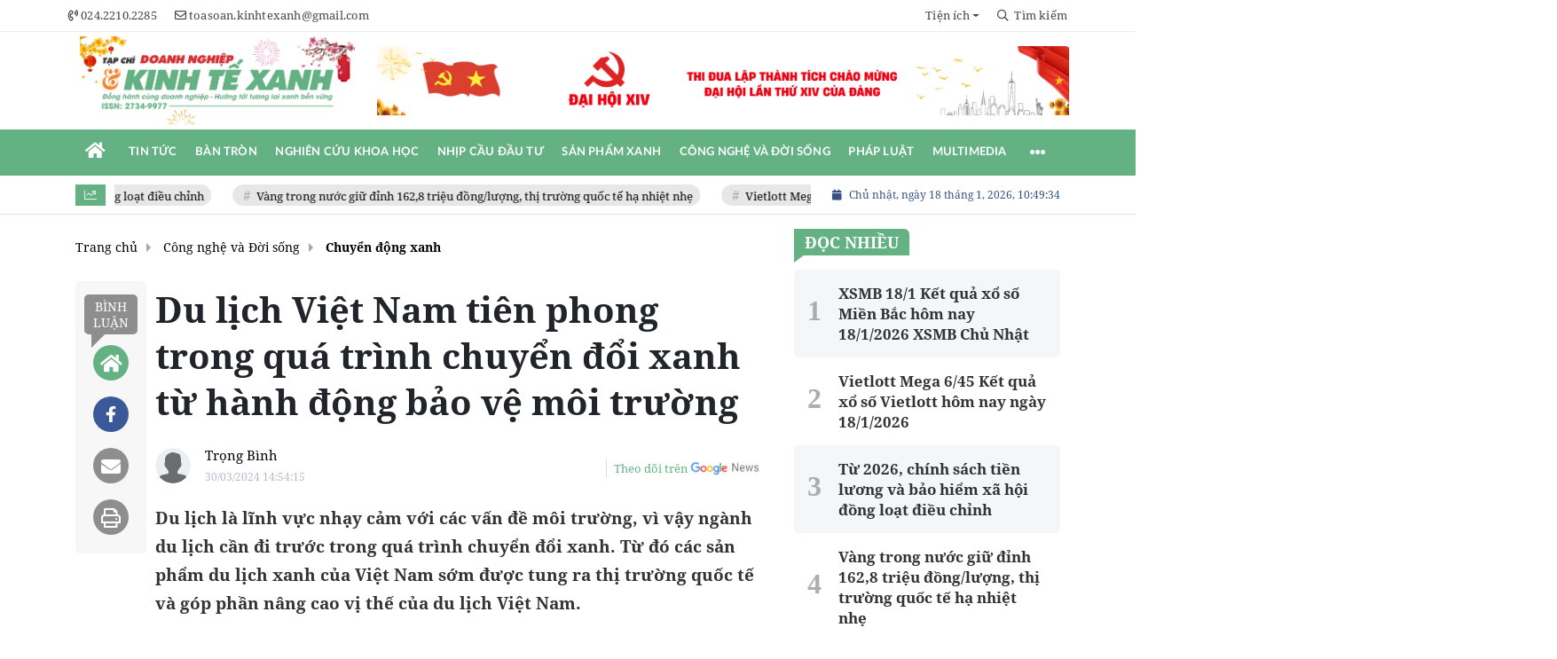

--- FILE ---
content_type: text/html; charset=UTF-8
request_url: https://doanhnghiepkinhtexanh.vn/du-lich-viet-nam-tien-phong-trong-qua-trinh-chuyen-doi-xanh-tu-hanh-dong-bao-ve-moi-truong-a22611.html
body_size: 32050
content:
<!DOCTYPE html>
<html lang="vi" xmlns="http://www.w3.org/1999/xhtml">
<head>
    <meta charset="utf-8"/>
    <meta http-equiv="X-UA-Compatible" content="IE=edge">
    <meta name="viewport" content="width=device-width, initial-scale=1.0, maximum-scale=5, user-scalable=1">
    <meta name="csrf-token" content="naqlI4pHKl6js5YU49Au5c3CJSVVpA8BkqZGQ6BM">
    <link rel="icon" type="image/png" href="/uploads/images/setting/thangtapchidoanhnghiep/2021/10/01/logo-1633069838.png?ver=1768444133">

    
        <title>Du lịch Việt Nam tiên phong trong quá trình chuyển đổi xanh từ hành động bảo vệ môi trường</title>
<meta name="description" content="Du lịch là lĩnh vực nhạy cảm với các vấn đề môi trường, vì vậy ngành du lịch cần đi trước trong quá trình chuyển đổi xanh. Từ đó các sản phẩm du lịch xanh của Việt Nam sớm được tung ra thị trường quốc tế và góp phần nâng cao vị thế của du lịch Việt Nam.">
<meta name="keywords" content="du lịch xanh, du lịch bảo vệ môi trường, giảm thiểu rác thải nhựa tại doanh nghiệp du lịch, giảm thiểu rác thải nhựa trong ngành du lịch,">
<meta name="robots" content="index,follow">
<meta property="fb:app_id" content="2503419203077231">
<meta name="google-site-verification" content="fj591lp46v2tz3WJzPgT7Pzzg74XTKC29Az-diMpGdE">
<meta name="revisit-after" content="1 days">
<meta name="MobileOptimized" content="device-width">
<meta name="HandheldFriendly" content="true">
<meta name="format-detection" content="telephone=no">
<meta name="pubdate" content="2024-03-30T14:54:15.000000+07:00">
<meta property="article:published_time" content="2024-03-30T14:54:15.000000+07:00">
<meta name="lastmod" content="2024-03-30T14:55:19.000000+07:00">
<meta property="article:modified_time" content="2024-03-30T14:55:19.000000+07:00">
<link rel="canonical" href="https://doanhnghiepkinhtexanh.vn/du-lich-viet-nam-tien-phong-trong-qua-trinh-chuyen-doi-xanh-tu-hanh-dong-bao-ve-moi-truong-a22611.html"/>
<link rel="alternate" hreflang="vi-vn" href="https://doanhnghiepkinhtexanh.vn/du-lich-viet-nam-tien-phong-trong-qua-trinh-chuyen-doi-xanh-tu-hanh-dong-bao-ve-moi-truong-a22611.html"/>
<meta property="og:site_name" content="Tạp chí Doanh nghiệp & Kinh tế xanh" />
<meta property="og:type" content="article" />
<meta property="og:locale" content="vi_VN" />
<meta property="og:locale:alternate" content="vi_VN" />
<meta property="og:image:alt" content="Du lịch Việt Nam tiên phong trong quá trình chuyển đổi xanh từ hành động bảo vệ môi trường" />
<meta property="og:title" content="Du lịch Việt Nam tiên phong trong quá trình chuyển đổi xanh từ hành động bảo vệ môi trường" />
<meta property="og:description" content="Du lịch là lĩnh vực nhạy cảm với các vấn đề môi trường, vì vậy ngành du lịch cần đi trước trong quá trình chuyển đổi xanh. Từ đó các sản phẩm du lịch xanh của Việt Nam sớm được tung ra thị trường quốc tế và góp phần nâng cao vị thế của du lịch Việt Nam." />
<meta property="og:url" content="https://doanhnghiepkinhtexanh.vn/du-lich-viet-nam-tien-phong-trong-qua-trinh-chuyen-doi-xanh-tu-hanh-dong-bao-ve-moi-truong-a22611.html" />
<meta property="og:image" content="https://doanhnghiepkinhtexanh.vn/zoom-share/1200x630/uploads/images/blog/DoTrongDat/2024/03/30/du-lich-xanh-03-1711784837.jpg" />
<meta property="og:image:width" content="1200" />
<meta property="og:image:height" content="630" />


<script type="application/ld+json">{"@context":"https:\/\/schema.org","@type":"WebPage","name":"Tạp chí Doanh nghiệp & Kinh tế xanh","description":"Tin tức mới nhất 24h nóng nhất về doanh nghiệp, kinh tế xanh, tin nhanh môi trường, xây dựng - dịch vụ nông, lâm nghiệp Việt Nam","url":"https:\/\/doanhnghiepkinhtexanh.vn\/du-lich-viet-nam-tien-phong-trong-qua-trinh-chuyen-doi-xanh-tu-hanh-dong-bao-ve-moi-truong-a22611.html","image":"https:\/\/doanhnghiepkinhtexanh.vn\/uploads\/images\/setting\/huyhoang\/2025\/07\/23\/csmxh-1753257048.jpg"}</script><script type="application/ld+json">{"@context":"https:\/\/schema.org","@type":"Organization","name":"Tạp chí Doanh nghiệp & Kinh tế xanh","url":"https:\/\/doanhnghiepkinhtexanh.vn","logo":"https:\/\/doanhnghiepkinhtexanh.vn\/uploads\/images\/setting\/huyhoang\/2025\/07\/23\/chuan-1753257021.png","email":"toasoan.kinhtexanh@gmail.com","sameAs":"https:\/\/www.youtube.com\/channel\/UCajvZMhsTICBLjf2g1HbuEw"}</script>
                    <script type="application/ld+json">{"@context":"https://schema.org","@type":"NewsArticle","mainEntityOfPage":{"@type":"WebPage","@id":"https://doanhnghiepkinhtexanh.vn/du-lich-viet-nam-tien-phong-trong-qua-trinh-chuyen-doi-xanh-tu-hanh-dong-bao-ve-moi-truong-a22611.html"},"headline":"Du lịch Việt Nam tiên phong trong quá trình chuyển đổi xanh từ hành động bảo vệ môi trường","image":{"@type":"ImageObject","url":["/uploads/images/blog/DoTrongDat/2024/03/30/du-lich-xanh-03-1711784843.jpg"]},"datePublished":"2024-03-30T14:54:15.000000+07:00","dateModified":"2024-03-30T14:55:19.000000+07:00","articleSection":"Công nghệ và Đời sống","creator":"","publisher":{"@type":"Organization","name":"","logo":{"@type":"ImageObject","url":"https://doanhnghiepkinhtexanh.vn/uploads/setting/loitran/2026/01/01/kinh-te-xanh-1767239764.png"}},"description":"Du lịch là lĩnh vực nhạy cảm với các vấn đề môi trường, vì vậy ngành du lịch cần đi trước trong quá trình chuyển đổi xanh. Từ đó các sản phẩm du lịch xanh của Việt Nam sớm được tung ra thị trường quốc tế và góp phần nâng cao vị thế của du lịch Việt Nam.","keywords":"du lịch xanh, du lịch bảo vệ môi trường, giảm thiểu rác thải nhựa tại doanh nghiệp du lịch, giảm thiểu rác thải nhựa trong ngành du lịch,","author":{"@type":"Person","name":"Trọng Bình"}}</script>
        
    <link rel="stylesheet" href="/themes/tinhte/public/css/app.css?v=1768444133" type="text/css" />
<noscript><link href="/themes/tinhte/public/css/app.css?v=1768444133" rel="stylesheet" type="text/css"></noscript>

    <link href="/themes/tinhte/public/css/detail.css?v=1768444133"
          rel="stylesheet" type="text/css"/>
    <link href="https://vjs.zencdn.net/7.10.2/video-js.min.css" rel="stylesheet"/>

        <style>
        :root {
            --site-content-width: 1140px;
            --color-primary: #64B183;
            --color-primary-rgb: 100, 177, 131;
            --color-secondary: #D63233;
            --color-secondary-rgb: 214, 50, 51;
            --header-bg-color: #fff;
            --header-text-color: #242424;
            --menu-bg-color: #fff;
            --menu-text-color: #FFFFFF;
            --menu-text-hover-color: #fff;
            --menu-background-hover-color: #64B183;
            --primary-font: NotoSerif, Arial, sans-serif;
            --heading-font: NotoSerif, Arial, sans-serif;
            --post-title-font: NotoSerif, Arial, sans-serif;
            --menu-font: Lato, Arial, sans-serif;
            --footer-bg-color: #FFFFFF;
            --footer-bg-secondary-color: #222;
            --footer-text-color: #000000;
            --copyright-bg-color: #000;
            --copyright-text-color: #d1d1d1;
            --menu-height: 50px;
            --menu-font-size: 14px;
            --menu-text-transform: uppercase;
            --mega-menu-columns: 5;
            --logo-header-width: 350px;
            --logo-mobile-width: 200px;
            --body-font-size: 16px;
            --h1:  clamp(30px, 2.4vw + 12px, 40px);
            --h2:  clamp(24px, 1.8vw + 8px, 28px);
            --h3:  clamp(20px, 1.2vw + 8px, 23px);
            --h4:  clamp(18px, 1.0vw + 6px, 20px);
            --h5:  17px;
            --h6:  16px;
            --lead: clamp(18px, 0.6vw + 14px, 20px);
            --paragraph: clamp(16px, 0.25vw + 15px, 18px);
            --small: 14px;
            --caption: 15px;
            --space-1: 8px;
            --space-2: 12px;
            --space-3: 16px;
            --space-4: 24px;
            --space-5: 32px;
            --space-6: 48px;
        }

        .count_cmt{
display:none !important;
}
#header_3 {
    z-index: 8;
}

@font-face {
  font-family: 'Roboto-Regular';
  src: url('/frontend/fonts/roboto_regular/roboto_regular.eot?#iefix') format('embedded-opentype'),  
  url('/frontend/fonts/roboto_regular/roboto_regular.woff2')  format('woff2'),
       url('/frontend/fonts/roboto_regular/roboto_regular.woff') format('woff'), 
       url('/frontend/fonts/roboto_regular/roboto_regular.ttf')  format('truetype'), 
       url('/frontend/fonts/roboto_regular/roboto_regular.svg#roboto_regular') format('svg');
  font-weight: normal;
  font-style: normal;
}

@font-face{
    font-family:'PlayfairDisplayBold';
    font-style:normal;
    font-weight:600;
    src:url("/frontend/fonts/PlayfairDisplayBold/PlayfairDisplayBold.ttf") format("truetype");
    
}
@font-face{
    font-family:'Merriweather';
    font-style:normal;
    font-weight:500;
    src:url("/frontend/fonts/Merriweather/Merriweather-Regular.ttf") format("truetype");
    
}
@font-face{
    font-family:'Merriweather';
    font-style:normal;
    font-weight:700;
    src:url("/frontend/fonts/Merriweather/Merriweather-Bold.ttf") format("truetype");
    
}

@font-face {
  font-family: 'NotoSerif';
  src: url('/frontend/fonts/NotoSerif/NotoSerif.woff')  format('woff'), url('/frontend/fonts/NotoSerif/NotoSerif.woff2')  format('woff2');
  font-weight: 400;
  font-style: normal;
}
@font-face {
    font-family: 'NotoSerif';
    src: url('/frontend/fonts/NotoSerif/NotoSerif-Bold.woff2') format('woff2'),
        url('/frontend/fonts/NotoSerif/NotoSerif-Bold.woff') format('woff');
    font-weight: 600;
    font-style: normal;
    font-display: swap;
}
.header-top-bar .menu>li>a img {
    width: 16px;
}
.category-popup {
    border-top:none !important;
}
.category-popup .category-menu>ul>li>a {
    color:#000000;
    font-weight: 500;
}
.horizontal-megamenu>.menu-item.is_home:hover >.menu-link{
    background:#b09965;
}


.title-box-category .parent-cat, .title-box-category .parent-cate , .widget-title .main-title{
    text-transform: uppercase;
}

.section-vedet .box-news-larger .description{
    font-size: 16px;
}
.box-cate-featured .item-news.full-thumb .title-news {
    font-size:18px;
    line-height: 24px;
}
.topbar-body .header-top-right .group-search{
margin-top:0;
}
.horizontal-megamenu>.menu-item>.menu-link, footer.footer-type-2 .menu_footer .menus>li>a {
     font-family: 'Roboto-Regular', Arial, Verdana, Helvetica, sans-serif;
     
}

.box-category.style-7 .title-box-category .inner-title {
    padding-top: 0;
    color: #fff;
    font-size: 22px;
}
.topbar-body .header-top-right .search {
    width: 100%;
    float: left;
}

.box-navigation .title a, .box-navigation span{
font-size:18px;
}
.tin_mau_vang_box {
    background: #dfdfdf;
}

#tin_noi_bat_6 .box-news-larger .thumb-art {
    width: 100%;
}
#tin_noi_bat_6 .tnb_meta {
    width: 100%;
    position: absolute;
    bottom: 0;
    padding: 25px;
    padding-left: 20%;
    background-color: rgba(0, 0, 0, 0.5);
    transition: all .3s;
    color: #ffffff;
    z-index: 2;
}

.wrapper-topstory .box-news-larger {
    position: relative;
}

.menu_footer .menus>li>a {
    text-align: left;
    color: rgb(221 0 38);
}
.footer_cf{
    background-color: #dd0026;
  color: #FFF;
    padding: 10px 0;
}
.header-top-right .search button[type=submit]{
    background-color: #dd0026;
}

.footer_cf a{
    color: #FFF;
}

.ndt-header .ndt-logo img {
      margin-top: 5px !important;
}


.ndt-header .promotions{
margin-top: 0;
}
.style_img_left .content .title {
    -webkit-line-clamp: 5;
    display: inline-block;
}
.breadcrumbs a {
    text-transform: uppercase;
}
.box-cate-featured .item-news .description {

    display: block;

}
.item-news-common p.meta-news {
    margin: 5px 0;
}



@media (max-width: 767px){
.footer_cf {

    text-align: left;
    padding-left: 15px;
}
.footer_cf p {
margin-bottom: 0px;
}
#header_3 .ndt-logo-mobile img {

    margin: 0;
float:left;

}
#header_3 .navbar-header {

}
.logo-footer img {

    max-height: 100px;

}
}



.header-top-right .news_hot_item {
    background-color: #00a751;
}

.header-top-right .news-new-item {
    background-color: #ed1d24;
}


.article-detail .article-content img {
        margin: 0 auto;
}

.title_button a{
    width: 135px;
}


@media (max-width: 992px)
{
#header_3 .nav>li>a {
text-align: left;
    padding-left: 40px;
}
#header_3 .open_sub {

    left: 0;

}
}

@media (min-width:1400px){
    .header-logo {
        height:70px
    }
    .horizontal-megamenu > .menu-item > .menu-link .nav-link-text {
        font-size:14px
    }
}


.box-quote .image-wrapper{
    display:none
}
.box-quote .box-news:after {
    content:"\f10e";
    font-family:'FontAwesome';
    color:#c5c5c5;
    position: absolute;
    bottom: -15px;
    right: 0;
}
.box-quote .box-news
{    margin-bottom: 15px;
    padding-bottom: 10px;
    
}
.box-quote .box-news:before {
    content:"";
    width:90%;
    height:1px;
    background: #c5c5c5;
    display: block;
    position: absolute;
    bottom: -5px;
    left: 0;
    
}
#hashtag-trending .has-marquee {
    -webkit-animation: marquee 85s linear infinite;
    animation: marquee 85s linear infinite;
}
.box-category.style-7 {
    background: var(--color-primary);
    padding: 0 15px;
    border-top: solid 8px #095e98;
    background: #0d202b;
    padding: 30px;
}
.header-type-1.bg-white .header-wrap-inner .header-bottom-row {
    border-bottom: 2px solid var(--color-primary);;
        border-top: 1px solid #e2e2e2;
    background: #f7f7f7;
}
.header-type-1.bg-white .header-wrap-inner .header-bottom-row .horizontal-megamenu>.menu-item:not(.is_home)>.menu-link .nav-link-text {
    color: #000;
    
}
.horizontal-megamenu>.menu-item.active>a {
    background: rgb(138 36 32);
}
.horizontal-megamenu>.menu-item.active>a .nav-link-text {
    color:#fff !important;
}
.header-type-1.bg-white .box-with-icon .info-box-icon {
    color: var(--color-primary);
}
.header-type-1.bg-white .header-wrap-inner .header-bottom-row .horizontal-megamenu>.menu-item.is_home >.menu-link .nav-link-text{
    color: var(--color-primary);
}
.header-type-1.bg-white .header-wrap-inner .header-bottom-row .horizontal-megamenu>.menu-item.is_home:hover >.menu-link .nav-link-text{
    color: #fff;
}
.header-type-1.bg-white .icon_menu .style_icon, .header-type-1.bg-white .info-box-content>* {
    color: var(--color-primary);
}
.header-type-1 .menu-item:hover>.menu-link {
    background:#d6d6d6;
}
.timestemp {
        color: #335183;
}
.header-type-1.bg-white .icon_menu .style_icon, .header-type-1.bg-white .icon_menu .style_icon:after, .header-type-1.bg-white .icon_menu .style_icon:before {
    background: var(--color-primary);;
}

.header-type-1.bg-white .header-wrap-inner .header-bottom-row .horizontal-megamenu>.menu-item>.menu-link:after {
    content: none;
}
.horizontal-megamenu>.menu-item>.menu-link .nav-link-text:after {
    content: none;
}
.horizontal-megamenu>.menu-item.active>.menu-link:after, .horizontal-megamenu>.menu-item:hover>.menu-link:after {
    width: 100%;
}
.horizontal-megamenu>.menu-item>.menu-link:after {
    content: "";
    position: absolute;
    bottom: 0;
    left: 0;
    width: 0;
    height: 3px;
    transition: width .4s cubic-bezier(.175,.885,.32,1.15);
    background-color: var(--color-primary);
}
.inner-section-media {
    background: #0d202b;
        overflow: hidden;
}
.section-multimedia.multimedia-4 .news-list-multimedia {
        padding-right: 15px;
    padding-left: 15px;
    padding-top: 15px;
}
.section-multimedia.multimedia-4 .box-news {
    margin-bottom: 0;
}

.widget-most-view .widget-title h6:after {
    content:none;
}

.widget-most-view .widget-title h6 span:before {
    content: "";
    width: 2px;
    height: 2px;
    background: var(--color-primary);
    position: absolute;
    left: 0;
    bottom: 2px;
    width: 5px;
    height: 16px;
}
.widget-most-view .widget-title h6{
    color: #000;
    background-color: transparent;
    padding:0
}
.widget-most-view .widget-title h6 span {
    position:relative;
        padding-left: 15px;
}
.title-box-category.default, .widget-title.default{
    border-bottom: solid 1px #F48633;
    height: 35px;
    display: flex;
    align-items: center;
}

.blogmultimediawidget .title-box-category.default{
    border-bottom: none;
    padding-bottom: 0;
}
.title-box-category.default .inner-title:before, .widget-title.default .inner-title:before {
    content: "";
    width: 2px;
    height: 2px;
    background: #F48633;
    position: absolute;
    left: 0;
    bottom: -7px;
    width: 8px;
    height: 30px;
}
.widget-title.style_9 .main-title:before {
    background: #F48633;
}
.title-box-category.default .inner-title,  .widget-title.default .inner-title{
    padding-left: 20px;
}
.multimedia-4 .title-box-category.default {
    margin-bottom: 0px;
}
/*.topbar_threadhot label {
        content: '';
    background: url(//static-znews.zadn.vn/images/stat.svg) no-repeat;
    background-size: contain;
    width: 24px;
    height: 24px;
        border-left: none;
}
.topbar_threadhot label i {
    display:none;
} */

.review-section .foru-containers {
        background-image: none;
    border-top: none;
}
.review-section .title-box-category.default {
    margin: 0;
}

.review-section {
    margin-top: 0;
    margin-bottom: 0;
}
.review-section .title-box-category.default .parent-cate, .review-section .widget-title.default .parent-cate {
    color: #000;
}
.review-section .main-content .threads .box-news .title a:hover {
    color:#ccc
}
.review-section .main-content {
    padding: 0 0px 12px;
    margin-top: 0;
}
.review-section .main-content .threads .box-news .title a {
    color: #000;
}
.review-section .main-content .threads::-webkit-scrollbar-thumb {
    border-radius: 10px;
    background-color: hsl(0deg 0% 80%);
}
.section-magazine {
    background: #095e98;
    background-image: linear-gradient(90deg,#044580,#005aab);
    padding: 30px 0;
}
.slick-carousel.carousel-nav-top .slick-next {
    right: 0;
    top: -38px;
}
.slick-carousel.carousel-nav-top .slick-prev {
    top: -38px;
    right: 40px;
    left: auto;
}
.image-wrapper>.image-small {
    padding-bottom: 66%;
}

.inner-section-video .title-box-category .inner-title{
    color: #000;
}
.section-magazine .album-list .article-item .album-type {
        background: #044783;
}


.section-magazine .album-list .article-item:hover .album-title>p  {
    color: var(--color-secondary);
}
.section-magazine .album-list .article-item:hover .album-type-icon, .section-magazine .album-list .article-item .album-title:before {
    background: var(--color-secondary);
}
.video .box-cate-featured-vertical.no-thumb .sub-news-cate .item:before {
    content: "\f144";
    width: 0;
    height: 0;
    font-size: 18px;
    background-color: transparent;
    position: absolute;
    left: 0;
    top: 18px;
    font-family:"Font Awesome\ 5 Pro";
        color: #383636;
}
.video .box-cate-featured-vertical.no-thumb .sub-news-cate .item {
    padding: 10px 0 10px 25px;
}
.video {
        background-color: #F7F7F7;
    padding: 15px;
}
.video .title a, .video .sub-news-cate .item a {
    color: #383636;
}
.section-bg-grey {
    background: #F7F7F7;
    padding: 15px;
}
.block-129 .title-box-category .parent-cate {
    background: #F7F7F7;
}
.tin_mega_store {
            background: #64B183;
    padding: 10px;
            border-top: none  !important;
}
.tin_mega_store .news-list a {
    color: #fff!important;
}
.tin_mega_store .number-top-view {
    font-style: italic;
}
.tin_mega_store .content {
    position: relative;
    padding-left: 45px;
    
}
.tin_mega_store .title-box-category {
    text-align:center;
}
.tin_mega_store  .title-box-category .parent-cate {
    float:none;
        font-size: 20px;
}
.tin_mega_store .title-box-category .inner-title:before {
    content:none;
}
.tin_mega_store .title-box-category.style_6 .inner-title {
    background: #29487d;
        color: #fff;
}
.icon_menu .style_icon {
    background: var(--color-primary);
}
.icon_menu .style_icon:after, .icon_menu .style_icon:before {
    position: absolute;
    display: block;
    left: 0;
    width: 100%;
    height: 2px;
    background: var(--color-primary);
    content: "";
    transition-duration: .3s,.3s;
    transition-delay: .3s,0s;
}
.meta-news .cat, .cat-in-thumb {
    display:none;
}
.article-detail .article-content {
    font-size: 17px;
    
}
.category-popup .category-menu>ul {
        justify-content: center;
}
.bia-bao .main-title {
        display:none;
}
.bia-bao .widget-title.default {
    border-bottom: solid 3px var(--color-primary);
    
}
.bia-bao .slick-carousel .slick-dots {
    top: -38px;
    right: 0;
    left: auto;
    text-align: right;
    bottom: auto;
}
.bia-bao .image-wrapper {
    border-radius:5px
}
.header-type-2 .header-bottom-row {
    border-bottom: 2px solid var(--color-primary);
    background: var(--color-primary);
}
.horizontal-megamenu>.menu-item>.menu-link .nav-link-text, .horizontal-megamenu>.menu-item.menu-more .info-box-icon {
    color: #fff;
}
.header-type-2 .menu-item.active:not(.is_home) >.menu-link {
        background: #ca0a0a;
}
.horizontal-megamenu>.menu-item.active>.menu-link .nav-link-text:after {
    content:none
}
.header-type-2 .horizontal-megamenu>.menu-item>.menu-link.link-home {
    width:45px
}
.group-links-groups {
    height: auto;
    overflow: visible;
    padding-right: 0;
}
.featured-news-horizontal {
    padding: 15px;
    background: #a2cab3;
    margin-top: -15px;
}
.multimedia-plus.multimedia-mobile {
    background: #feede1;
}
.tin_video_index .box-news-larger .content .title a {
    color: #000;
}
.section_video.video-type-2 .tin_video_index {
    background-color: #feede1;
}
.text-company {
    display:none;
}


.widget-poll .poll-question {
    font-weight: 700;
    font-size: 16px;
    font-family: "Merriweather", Arial;
}
#subscribe {
    background: #64b183;
    display:none;
}
#subscribe .btn-subcribe {
    background: #d63135;
    border: 1px solid #d73135;
}
.article-detail .article-content {
    font-family: NotoSerif, sans-serif !important;
    text-align: justify;
}
.article-detail .article-content * {
    font-family: NotoSerif, sans-serif !important;
    font-size: 19px;
    line-height: 1.65;
}
.article-detail em {
    font-size: 19px;
}
.article-detail .sapo {
    font-size: 19px;
    line-height: 32px;
}
.article-detail .article-content h4, .article-detail .article-content h4 * {
    font-size:18px !important;
    font-family: NotoSerif, sans-serif !important;
    line-height: 1.2;
}
.article-detail .article-content h2, .article-detail .article-content h2 * {
    font-size: 22px !important;
    font-family: NotoSerif, sans-serif !important;
    line-height: 1.2;
}
.article-detail .article-content h3, .article-detail .article-content h3 * {
    font-size:20.4px !important;
    font-family: NotoSerif, sans-serif !important;
    line-height: 1.2;
}
.article-detail .article-content h2, .article-detail .article-content h3, .article-detail .article-content h4 {
    font-family:  NotoSerif, sans-serif !important;
}
.box-category.style-9 .title-box-category.default {
    border: none;
}
.box-category.style-9 .title-box-category.default .inner-title:before {
    content: "\f8d9";
}
.horizontal-megamenu>.menu-item.is_home .menu-link .nav-link-text {
    color: #ffffff;
}
.extraInfo .author-meta , .extraInfo .view-count, .extraInfo .comment-count{
    display:none;
}
.title-box-category, .widget .widget-title {
    color: var(--color-secondary);
}
.meta-news .cat, .meta-news .time-public, .meta-news .view-count {
    font-size: 14px;
}

.title-box-category .sub-cate {
    font-size: 16px;
}
.section-vedet .sub-news-top .content>.title>a, .section-vedet .other-news .title-news, .box-featured-article .side .box-news .title {
        font-size: 18px;
}
.box-news>.content>.title>a:hover, .item-news .content .title a:hover {
    color: var(--color-secondary);
}
.box-cate-featured .item-news .title-news {
    -webkit-line-clamp: 6;
}
.article-detail .relate-container.type-2 ul li .title {
    font-size: 18px;
    line-height: 24px;
}
#promotion-93 {
    margin-bottom: 30px;
}

.box-cate-featured-v2 .wrap-sum-news, .box-cate-featured-v2 .article-sub-right, .moi_cap_nhat .style_img_left .content, .box-other-articles .style_img_left .content {
    display: flex;
    flex-direction: column;
}
.box-cate-featured .item-news .description, .moi_cap_nhat .style_img_left .content .description, .box-other-articles .description {
    order: 3;
}
.widget-most-view.type-default .item .article-title, .widget .article-title {
    font-size: 17px;
    display: block;
}
.widget-posts.type-2 .widget-content .item .info-wrapper .article-title {
    -webkit-line-clamp: 8;
}
.box-news-larger .content>.title {
    font-size: 24px;
}
.box-featured-article .description, .box-other-articles .description {
    font-size: 16px;
}
.widget-most-view.type-2 .item .article-title {
    font-size: 17px;
}
.widget-posts.type-2 .widget-content .item .image-wrapper {
    display: none;
}
.widget-posts.type-2 .widget-content .item .info-wrapper {
    margin-right: 0;
}
.box-featured-article .description, .box-other-articles .description {
    -webkit-line-clamp: 6;
}
#call-to-action .icon-box-wrapper .icon-box-icon {
    order: 2;
}

#call-to-action .icon-box-wrapper .icon-box-icon .elementor-icon {
    color: #fff;
    margin-right: 0;
}
.border-top {
  position: relative;
  padding-top: 20px;
}
.border-top:before {
  width: auto;
  background: #e5e5e5;
  height: 1px;
  position: absolute;
  top: 0;
  left: 15px;
  right: 15px;
  content: '';
}
.site-header__tool .social {
    display:none;
}
.title-box-category.style_6 .main-title:after, .title-box-category.style_6 .main-title:before, .title-box-category.style_6 .parent-cate:after, .title-box-category.style_6 .parent-cate:before, .widget-title.style_6 .main-title:after, .widget-title.style_6 .main-title:before, .widget-title.style_6 .parent-cate:after, .widget-title.style_6 .parent-cate:before {
    background: #ffffff;
}
@media (min-width: 1200px){
    .header-logo {
    height: 95px;
    max-height:95px;
    }
}
@media screen and (max-width: 991px){
    .box-with-icon .info-box-icon {
    color: var(--color-primary);
    background: none;
}
}

@media screen and (min-width: 991px){
    #call-to-action .icon-box-wrapper .icon-box-content {
    flex-grow: 0;
    margin-right: 15px;
}
    .box-cate-featured .item-news .title-news, .box-cate-featured-v2 .sub-news-cate .item-news .title-news {
    font-size: 18px;
    line-height: 24px;
}
.box-other-articles .box-news .title, .box-other-articles .item-news .title{
    font-size: 22px;
    line-height: 28px;
}
    .title-box-category .parent-cate {
        min-width:280px;
    }
    .header-wrap-inner {
        display: flex;
        flex-direction: column;
    }
    .header-type-2 .home_topbar {
       order: 3;
    }
    .section_container.blogcolumn11widget{
        border-bottom: 1px solid #e5e5e5;
    }
    .header-wrap-inner.sticky .header-top-row {
    display:none;
    }
   .header-type-2 .header-logo {
    max-height: 110px;
    height: auto;
  }
.moi_cap_nhat .item-news .style_img_left .title {
    font-size: 22px;
    line-height: 30px;
        margin: 0;
}
  .moi_cap_nhat .style_img_left .content .description {
          font-size: 16px;
              margin: 0;
  }
}
@media screen and (max-width: 480px) {
    .title-box-category.default {
       border-bottom: solid 2px #f38634;
    }
}

.box-category.style-9:before {
  
    background: #64b183;
}
.the-article-header .header-overlay {
    display:none;
}
.wnquote:after {
    content: "\201D";
    bottom: -76px;
    right: 10px;
}
.wnquote:before {
    content: "\201C";
    top: -45px;
    left: 10px;
}
.block-129 .widget-content{
    background: #a2cab3;
    padding: 15px;
}
.block-partners {
    padding: 20px 0 20px;
    margin-bottom: 15px;
}
.newspaper-details-info .description, .newspaper-metadata .metadata-item:last-child
 {
    display: none;
}
.block-partners .title-box-category.default {
    justify-content: center;
    text-align: center;
}    </style>
    <script>
        var WN_Data = {
            app_url: "https://doanhnghiepkinhtexanh.vn",
            prefix_url: "",
            full_url: "https://doanhnghiepkinhtexanh.vn",
            locale: "vi",
            user_id: null,
            user: null,
            session_id: "gVoxtohdyXYi6tnry6kRs5vB6n5pyOwucF2LUVLq"        };

    </script>
    
        <script>
        window.toc_config = {
            toc_count: 3,
            toc_allow: ["h2","h3"],
            toc_title: "Mục lục",
            toc_header_show: "1",
        }
    </script>

            <!-- Google tag (gtag.js) -->
<script async src="https://www.googletagmanager.com/gtag/js?id=G-H9343SLQ8F"></script>
<script>
  window.dataLayer = window.dataLayer || [];
  function gtag(){dataLayer.push(arguments);}
  gtag('js', new Date());

  gtag('config', 'G-H9343SLQ8F');
</script>        <script async src="https://pagead2.googlesyndication.com/pagead/js/adsbygoogle.js?client=pub-6488612448809020"
        crossorigin="anonymous"></script>
        </head>
<body
    class="  layout_wide layout-type-standard"     data-spy=&quot;scroll&quot; data-target=&quot;#toc_detail&quot;
    >
<div id="app">
                
            <header class="header-wrap header-type-2 ">
    <form id="logout-form" action="https://doanhnghiepkinhtexanh.vn/logout" method="POST" style="display: none;">
        <input type="hidden" name="_token" value="naqlI4pHKl6js5YU49Au5c3CJSVVpA8BkqZGQ6BM">
    </form>
        <div class="header-wrap-inner">
        <div class="header-top-bar top-bar-1">
        <div class="container">
            <div class="row flex-row justify-content-between top-bar-inner">
                <div class="whb-column header-column-left">
                    <div class="wd-header-nav">
                        <ul class="menu">
                                                                                    <li>
                                <a href="tel:024.2210.2285">
                                    <i class="far fa-phone-volume"></i>
                                    <span>024.2210.2285</span>
                                </a>
                            </li>
                                                                                    <li>
                                <a href="mailto:toasoan.kinhtexanh@gmail.com">
                                    <i class="far fa-envelope"></i>
                                    <span>toasoan.kinhtexanh@gmail.com</span>
                                </a>
                            </li>
                                                    </ul>
                    </div>
                </div>
                <div class="whb-column header-column-right">
                    <ul  class="menu menu-top-bar">
                    <li class="menu-item dropdown menu-item-default">
            <a href="#"  class="dropdown-toggle" id="dropdownMenuLink" role="button" data-toggle="dropdown" data-display="static" aria-expanded="false"  title="Tiện ích">
                                                <span class="nav-link-text">Tiện ích</span>
                            </a>
                        <div class="dropdown-menu dropdown-menu-right" aria-labelledby="dropdownMenuLink">
                                <a class="dropdown-item "  title="Lịch âm" href="/tien-ich/lich-am">Lịch âm</a>
                                <a class="dropdown-item "  title="Giá vàng" href="/tien-ich/gia-vang-hom-nay">Giá vàng</a>
                                <a class="dropdown-item "  title="Tết nguyên đán" href="/tien-ich/dem-nguoc-tet-nguyen-dan">Tết nguyên đán</a>
                            </div>
                    </li>
        
            </ul>
                    <ul class="menu">
                                                <li class="cursor-pointer text-center show-search-form">
                            <div class="box-icon-wrapper">
                                <span><i class="far fa-search"></i> Tìm kiếm</span>
                            
                            </div>
                                                        <div class="tdb-drop-down-search" aria-labelledby="td-header-search-button">
                                <div class="tdb-drop-down-search-inner">
                                    <form method="get" class="tdb-search-form" action="https://doanhnghiepkinhtexanh.vn/tim-kiem.html">
                                        <div class="tdb-search-form-inner">
                                            <input class="tdb-head-search-form-input" type="text" value=""
                                                name="keyword" placeholder="Tìm kiếm..." autocomplete="off">
                                            <button class="wpb_button wpb_btn-inverse btn tdb-head-search-form-btn"
                                                    type="submit">
                                                <span>Tìm kiếm</span>
                                            </button>
                                        </div>
                                    </form>
                                    <div class="tdb-aj-search"></div>
                                </div>
                            </div>
                                                    </li>
                                                                    </ul>
                                                                                </div>
            </div>
        </div>
    </div>
        <div class="header-top-row whb-flex-flex-right">
            <div class="container">
                <div class="flex-row flex-nowrap justify-content-between general-header-inner">
                    <div class="whb-column header-column-left whb-visible-lg">
                        <div class="site-logo">
    <a title="Tạp chí Doanh nghiệp &amp; Kinh tế xanh" href="/" class="header-logo" style="width: 350px">
                <img width="350" height="70" src="https://doanhnghiepkinhtexanh.vn/uploads/setting/loitran/2026/01/01/kinh-te-xanh-1767239764.png?ver=1768444133" alt="Tạp chí Doanh nghiệp &amp; Kinh tế xanh">
    </a>
</div>                    </div>
                    
                    <div class="header-column-right whb-column whb-visible-lg">
                                                <div class="no-margin-ads">
                            <div data-position="top.right" class="qc_container qc_rotation"><a href="#"  target="_blank"  rel="nofollow" title="Quảng cáo #162" class="promotions">
                        <img src="https://doanhnghiepkinhtexanh.vn/uploads/qc/phamvanbinh/2026/01/14/dhd2-1768369983.png" alt="Quảng cáo #162">
                    </a>
            </div>
                        </div>
                                                                    </div>

                                        <div class="whb-column mobile-left whb-hidden-lg">
                        <div class="mobile-logo">
                            <a title="Tạp chí Doanh nghiệp &amp; Kinh tế xanh" href="/" class="header-logo" style="width: 200px;">
                <img src="https://doanhnghiepkinhtexanh.vn/uploads/setting/loitran/2026/01/01/kinh-te-xanh-1767239770.png?ver=1768444133" alt="Tạp chí Doanh nghiệp &amp; Kinh tế xanh" width="200" height="50">
    </a>                        </div>
                    </div>
                    
                    <div class="whb-column mobile-right whb-hidden-lg">
                        <div class="woodmart-info-box cursor-pointer text-center">
                            <div class="box-icon-wrapper  box-with-icon box-icon-simple">
                                <a href="tel:024.2210.2285" class="info-box-icon">
                                    <i class="fal fa-phone-volume"></i>
                                </a>
                            </div>

                        </div>
                        <div class="woodmart-info-box cursor-pointer text-center">
                            <div class="box-icon-wrapper  box-with-icon box-icon-simple">
                                <a href="mailto:toasoan.kinhtexanh@gmail.com" class="info-box-icon">
                                    <i class="fal fa-envelope"></i>
                                </a>
                            </div>

                        </div>
                        <div class="woodmart-info-box cursor-pointer text-center show-search-form">
                            <div class="box-icon-wrapper  box-with-icon box-icon-simple">
                                <div class="info-box-icon">
                                    <i class="fal fa-search"></i>
                                </div>
                            </div>
                            <div class="tdb-drop-down-search" aria-labelledby="td-header-search-button">
                                <div class="tdb-drop-down-search-inner">
                                    <form method="get" class="tdb-search-form" action="https://doanhnghiepkinhtexanh.vn/tim-kiem.html">
                                        <div class="tdb-search-form-inner">
                                            <input class="tdb-head-search-form-input" type="text" value=""
                                                   name="keyword" placeholder="Tìm kiếm..." autocomplete="off">
                                            <button class="wpb_button wpb_btn-inverse btn tdb-head-search-form-btn"
                                                    type="submit">
                                                <span>Tìm kiếm</span>
                                            </button>
                                        </div>
                                    </form>
                                    <div class="tdb-aj-search"></div>
                                </div>
                            </div>
                        </div>
                                                <div class="mobile-nav-icon mobile-trigger">
                            <div class="icon_menu"><span class="style_icon"></span></div>
                        </div>
                    </div>
                                    </div>
            </div>
        </div>
        <div class="home_topbar">
    <div class="container">

        <div class="topbar-body">
            <div class="row">
                <div class="topbar_threadhot col-lg-9 col-12">
                    <div id="widget-ticker">
                                                    <span class="label f-rbs"><i class="fal fa-chart-line" aria-hidden="true"></i></span>
                            <div id="hashtag-trending" class="timeline">
                                                                <ul class="has-marquee">
                                                                                                    <li class="hash-tag-item">
                                                                                    <a href="https://doanhnghiepkinhtexanh.vn/tu-2026-chinh-sach-tien-luong-va-bao-hiem-xa-hoi-dong-loat-dieu-chinh-a43606.html" title="Từ 2026, chính sách tiền lương và bảo hiểm xã hội đồng loạt điều chỉnh">
                                                Từ 2026, chính sách tiền lương và bảo hiểm xã hội đồng loạt điều chỉnh
                                            </a>
                                                                            </li>
                                                                    <li class="hash-tag-item">
                                                                                    <a href="https://doanhnghiepkinhtexanh.vn/vang-trong-nuoc-giu-dinh-1628-trieu-dongluong-thi-truong-quoc-te-ha-nhiet-nhe-a43608.html" title="Vàng trong nước giữ đỉnh 162,8 triệu đồng/lượng, thị trường quốc tế hạ nhiệt nhẹ">
                                                Vàng trong nước giữ đỉnh 162,8 triệu đồng/lượng, thị trường quốc tế hạ nhiệt nhẹ
                                            </a>
                                                                            </li>
                                                                    <li class="hash-tag-item">
                                                                                    <a href="https://doanhnghiepkinhtexanh.vn/vietlott-mega-645-ket-qua-xo-so-vietlott-hom-nay-ngay-1812026-a43622.html" title="Vietlott Mega 6/45 Kết quả xổ số Vietlott hôm nay ngày 18/1/2026">
                                                Vietlott Mega 6/45 Kết quả xổ số Vietlott hôm nay ngày 18/1/2026
                                            </a>
                                                                            </li>
                                                                    <li class="hash-tag-item">
                                                                                    <a href="https://doanhnghiepkinhtexanh.vn/xsmb-181-ket-qua-xo-so-mien-bac-hom-nay-1812026-xsmb-chu-nhat-a43621.html" title="XSMB 18/1 Kết quả xổ số Miền Bắc hôm nay 18/1/2026 XSMB Chủ Nhật">
                                                XSMB 18/1 Kết quả xổ số Miền Bắc hôm nay 18/1/2026 XSMB Chủ Nhật
                                            </a>
                                                                            </li>
                                                                    <li class="hash-tag-item">
                                                                                    <a href="https://doanhnghiepkinhtexanh.vn/hoan-thien-khung-ky-thuat-cho-dieu-tra-dia-chat-moi-truong-o-vung-khoang-san-doc-hai-a43613.html" title="Hoàn thiện khung kỹ thuật cho điều tra địa chất môi trường ở vùng khoáng sản độc hại">
                                                Hoàn thiện khung kỹ thuật cho điều tra địa chất môi trường ở vùng khoáng sản độc hại
                                            </a>
                                                                            </li>
                                                                    <li class="hash-tag-item">
                                                                                    <a href="https://doanhnghiepkinhtexanh.vn/xsmt-181-ket-qua-xo-so-mien-trung-hom-nay-1812026-xsmt-chu-nhat-a43620.html" title="XSMT 18/1 Kết quả xổ số Miền Trung hôm nay 18/1/2026 XSMT Chủ Nhật">
                                                XSMT 18/1 Kết quả xổ số Miền Trung hôm nay 18/1/2026 XSMT Chủ Nhật
                                            </a>
                                                                            </li>
                                                                                                </ul>
                                                            </div>
                                            </div>
                </div>
                                <div class="col-lg-3 col-12 d-flex align-items-center">
                     
                                        <div class="timestemp">
                        <i class="fa fa-calendar" aria-hidden="true"></i>  <div id="clock" class="smallfont" style="margin-left:5px;">Thứ 6, ngày 16 tháng 8, 2019, 8:36:21 Chiều</div>
                    </div>
                                                        </div>
                            </div>
        </div>
    </div>
</div>
<div class="clearfix"></div>
        <div class="header-bottom-row whb-visible-lg">
        <div class="container">
        <div class="row">
     
            <nav class="navbar navbar-expand-sm navbar-expand-full ">
                                <ul  class="navbar-nav menu-container horizontal-megamenu main-menu hover_simple">
        <li class="menu-item is_home hidden-xs">
        <a title="Trang chủ" href="https://doanhnghiepkinhtexanh.vn" class="menu-link link-home" rel="noopener">
            <span class="nav-link-text"><i class="fa fa-home" aria-hidden="true"></i></span>
        </a>
    </li>
                <li class="menu-item menu-item-default  ">
            <a class="menu-link" href="https://doanhnghiepkinhtexanh.vn/c/tin-tuc"  title="Tin tức" rel="noopener">
                                                    <span class="nav-link-text">Tin tức</span>
                            </a>
                                            <ul  class="sub-menu">
            <li class="sub-menu-item menu-item-default  ">
            <a class="menu-link" href="https://doanhnghiepkinhtexanh.vn/c/dai-hoi-dang-cac-cap"  title="Đại hội Đảng các cấp" rel="noopener">
                                                    <span class="nav-link-text">Đại hội Đảng các cấp</span>
                            </a>
                    </li>
            <li class="sub-menu-item menu-item-default  ">
            <a class="menu-link" href="https://doanhnghiepkinhtexanh.vn/c/trong-nuoc"  title="Trong nước" rel="noopener">
                                                    <span class="nav-link-text">Trong nước</span>
                            </a>
                    </li>
            <li class="sub-menu-item menu-item-default  ">
            <a class="menu-link" href="https://doanhnghiepkinhtexanh.vn/c/the-gioi"  title="Thế giới" rel="noopener">
                                                    <span class="nav-link-text">Thế giới</span>
                            </a>
                    </li>
            <li class="sub-menu-item menu-item-default  ">
            <a class="menu-link" href="https://doanhnghiepkinhtexanh.vn/c/dia-phuong"  title="Địa phương" rel="noopener">
                                                    <span class="nav-link-text">Địa phương</span>
                            </a>
                    </li>
            <li class="sub-menu-item menu-item-default   last-item">
            <a class="menu-link" href="https://doanhnghiepkinhtexanh.vn/c/hiep-hoi"  title="Hiệp hội" rel="noopener">
                                                    <span class="nav-link-text">Hiệp hội</span>
                            </a>
                    </li>
    </ul>
                    </li>
            <li class="menu-item menu-item-default  ">
            <a class="menu-link" href="https://doanhnghiepkinhtexanh.vn/c/ban-tron"  title="Bàn tròn" rel="noopener">
                                                    <span class="nav-link-text">Bàn tròn</span>
                            </a>
                                            <ul  class="sub-menu">
            <li class="sub-menu-item menu-item-default  ">
            <a class="menu-link" href="https://doanhnghiepkinhtexanh.vn/c/suu-tam-bien-dich-khao-cuu"  title="Sưu tầm - Biên dịch - Khảo cứu" rel="noopener">
                                                    <span class="nav-link-text">Sưu tầm - Biên dịch - Khảo cứu</span>
                            </a>
                    </li>
            <li class="sub-menu-item menu-item-default  ">
            <a class="menu-link" href="https://doanhnghiepkinhtexanh.vn/c/nghien-cuu-trao-doi"  title="Nghiên cứu - Trao đổi" rel="noopener">
                                                    <span class="nav-link-text">Nghiên cứu - Trao đổi</span>
                            </a>
                    </li>
            <li class="sub-menu-item menu-item-default   last-item">
            <a class="menu-link" href="https://doanhnghiepkinhtexanh.vn/c/van-hoa-doanh-nghiep"  title="Văn hóa – Doanh nghiệp" rel="noopener">
                                                    <span class="nav-link-text">Văn hóa – Doanh nghiệp</span>
                            </a>
                    </li>
    </ul>
                    </li>
            <li class="menu-item menu-item-default  ">
            <a class="menu-link" href="https://doanhnghiepkinhtexanh.vn/c/nghien-cuu-khoa-hoc"  title="Nghiên cứu khoa học" rel="noopener">
                                                    <span class="nav-link-text">Nghiên cứu khoa học</span>
                            </a>
                                            <ul  class="sub-menu">
            <li class="sub-menu-item menu-item-default  ">
            <a class="menu-link" href="https://doanhnghiepkinhtexanh.vn/c/thong-tin-toa-soan"  title="Thông tin toà soạn" rel="noopener">
                                                    <span class="nav-link-text">Thông tin toà soạn</span>
                            </a>
                    </li>
            <li class="sub-menu-item menu-item-default   last-item">
            <a class="menu-link" href="https://doanhnghiepkinhtexanh.vn/c/ket-qua-nghien-cuu"  title="Kết quả nghiên cứu" rel="noopener">
                                                    <span class="nav-link-text">Kết quả nghiên cứu</span>
                            </a>
                    </li>
    </ul>
                    </li>
            <li class="menu-item menu-item-default  ">
            <a class="menu-link" href="https://doanhnghiepkinhtexanh.vn/c/nhip-cau-dau-tu"  title="Nhịp cầu đầu tư" rel="noopener">
                                                    <span class="nav-link-text">Nhịp cầu đầu tư</span>
                            </a>
                                            <ul  class="sub-menu">
            <li class="sub-menu-item menu-item-default  ">
            <a class="menu-link" href="https://doanhnghiepkinhtexanh.vn/c/chinh-sach"  title="Chính sách" rel="noopener">
                                                    <span class="nav-link-text">Chính sách</span>
                            </a>
                    </li>
            <li class="sub-menu-item menu-item-default  ">
            <a class="menu-link" href="https://doanhnghiepkinhtexanh.vn/c/thi-truong"  title="Thị trường" rel="noopener">
                                                    <span class="nav-link-text">Thị trường</span>
                            </a>
                    </li>
            <li class="sub-menu-item menu-item-default  ">
            <a class="menu-link" href="https://doanhnghiepkinhtexanh.vn/c/tai-chinh"  title="Tài chính" rel="noopener">
                                                    <span class="nav-link-text">Tài chính</span>
                            </a>
                    </li>
            <li class="sub-menu-item menu-item-default   last-item">
            <a class="menu-link" href="https://doanhnghiepkinhtexanh.vn/c/bat-dong-san"  title="Bất động sản" rel="noopener">
                                                    <span class="nav-link-text">Bất động sản</span>
                            </a>
                    </li>
    </ul>
                    </li>
            <li class="menu-item menu-item-default  ">
            <a class="menu-link" href="https://doanhnghiepkinhtexanh.vn/c/san-pham-xanh"  title="Sản phẩm xanh" rel="noopener">
                                                    <span class="nav-link-text">Sản phẩm xanh</span>
                            </a>
                                            <ul  class="sub-menu">
            <li class="sub-menu-item menu-item-default  ">
            <a class="menu-link" href="https://doanhnghiepkinhtexanh.vn/c/sieu-thi"  title="Siêu thị" rel="noopener">
                                                    <span class="nav-link-text">Siêu thị</span>
                            </a>
                    </li>
            <li class="sub-menu-item menu-item-default  ">
            <a class="menu-link" href="https://doanhnghiepkinhtexanh.vn/c/quay-ocop"  title="Quầy OCOP" rel="noopener">
                                                    <span class="nav-link-text">Quầy OCOP</span>
                            </a>
                    </li>
            <li class="sub-menu-item menu-item-default   last-item">
            <a class="menu-link" href="https://doanhnghiepkinhtexanh.vn/c/cam-nang-nong-nghiep"  title="Cẩm nang nông nghiệp" rel="noopener">
                                                    <span class="nav-link-text">Cẩm nang nông nghiệp</span>
                            </a>
                    </li>
    </ul>
                    </li>
            <li class="menu-item menu-item-default  ">
            <a class="menu-link" href="https://doanhnghiepkinhtexanh.vn/c/cong-nghe-va-doi-song"  title="Công nghệ và Đời sống" rel="noopener">
                                                    <span class="nav-link-text">Công nghệ và Đời sống</span>
                            </a>
                                            <ul  class="sub-menu">
            <li class="sub-menu-item menu-item-default  ">
            <a class="menu-link" href="https://doanhnghiepkinhtexanh.vn/c/chuyen-doi-so"  title="Chuyển đổi số" rel="noopener">
                                                    <span class="nav-link-text">Chuyển đổi số</span>
                            </a>
                    </li>
            <li class="sub-menu-item menu-item-default  ">
            <a class="menu-link" href="https://doanhnghiepkinhtexanh.vn/c/ung-dung"  title="Ứng dụng" rel="noopener">
                                                    <span class="nav-link-text">Ứng dụng</span>
                            </a>
                    </li>
            <li class="sub-menu-item menu-item-default  ">
            <a class="menu-link" href="https://doanhnghiepkinhtexanh.vn/c/chuyen-dong-xanh"  title="Chuyển động xanh" rel="noopener">
                                                    <span class="nav-link-text">Chuyển động xanh</span>
                            </a>
                    </li>
            <li class="sub-menu-item menu-item-default   last-item">
            <a class="menu-link" href="https://doanhnghiepkinhtexanh.vn/c/van-hoa-the-thao"  title="Văn hóa - Thể thao" rel="noopener">
                                                    <span class="nav-link-text">Văn hóa - Thể thao</span>
                            </a>
                                            <ul  class="sub-menu">
            <li class="sub-menu-item menu-item-default  ">
            <a class="menu-link" href="https://doanhnghiepkinhtexanh.vn/c/nhan-vat"  title="Nhân vật" rel="noopener">
                                                    <span class="nav-link-text">Nhân vật</span>
                            </a>
                    </li>
            <li class="sub-menu-item menu-item-default  ">
            <a class="menu-link" href="https://doanhnghiepkinhtexanh.vn/c/the-thao"  title="Thể thao" rel="noopener">
                                                    <span class="nav-link-text">Thể thao</span>
                            </a>
                    </li>
            <li class="sub-menu-item menu-item-default   last-item">
            <a class="menu-link" href="https://doanhnghiepkinhtexanh.vn/c/du-lich"  title="Du lịch" rel="noopener">
                                                    <span class="nav-link-text">Du lịch</span>
                            </a>
                    </li>
    </ul>
                    </li>
    </ul>
                    </li>
            <li class="menu-item menu-item-default  ">
            <a class="menu-link" href="https://doanhnghiepkinhtexanh.vn/c/phap-luat"  title="Pháp luật" rel="noopener">
                                                    <span class="nav-link-text">Pháp luật</span>
                            </a>
                                            <ul  class="sub-menu">
            <li class="sub-menu-item menu-item-default  ">
            <a class="menu-link" href="https://doanhnghiepkinhtexanh.vn/c/pho-bien-phap-luat"  title="Phổ biến pháp luật" rel="noopener">
                                                    <span class="nav-link-text">Phổ biến pháp luật</span>
                            </a>
                    </li>
            <li class="sub-menu-item menu-item-default   last-item">
            <a class="menu-link" href="https://doanhnghiepkinhtexanh.vn/c/ban-doc-phap-ly"  title="Bạn đọc - Pháp lý" rel="noopener">
                                                    <span class="nav-link-text">Bạn đọc - Pháp lý</span>
                            </a>
                    </li>
    </ul>
                    </li>
            <li class="menu-item menu-item-default   last-item">
            <a class="menu-link" href="https://doanhnghiepkinhtexanh.vn/c/multimedia"  title="Multimedia" rel="noopener">
                                                    <span class="nav-link-text">Multimedia</span>
                            </a>
                    </li>
            <li class="menu-item menu-more">
        <div data-toggle="dropdown" class="menu-link woodmart-info-box">
            <div class="box-icon-wrapper  box-with-icon box-icon-simple">
                <span class="info-box-icon">
                    <i class="fas fa-ellipsis-h"></i>
                </span>
            </div>
        </div>

        <div class="dropdown-menu dropdown-fullwidth category-popup"
            aria-labelledby="dropdownMenuButton">
                                    <ul class="channels-menu">
                                <li>
                    <a href="https://doanhnghiepkinhtexanh.vn/video" title="Video" class="notranslate">
                        <span class="icon mr-3 d-flex">
                            <svg xmlns="http://www.w3.org/2000/svg" width="24" height="24"
                                viewBox="0 0 24 24">
                                <g id="Group_1919" data-name="Group 1919" transform="translate(-27 -602)">
                                    <rect id="Rectangle_1674" data-name="Rectangle 1674" width="24"
                                        height="24" transform="translate(27 602)" fill="#e8e8e8"
                                        opacity="0"></rect>
                                    <path id="play_1_" data-name="play (1)"
                                        d="M10.109,20.218A10.109,10.109,0,0,1,2.96,2.96a10.109,10.109,0,0,1,14.3,14.3,10.043,10.043,0,0,1-7.148,2.961Zm0-18.639a8.53,8.53,0,1,0,8.53,8.53A8.54,8.54,0,0,0,10.109,1.579ZM7.068,15.119V5.17l8.01,5Zm1.58-7.1v4.268l3.437-2.124Zm0,0"
                                        transform="translate(29 604.001)" fill="#008837"></path>
                                </g>
                            </svg>
                        </span>
                        <span>Video</span>
                    </a>
                </li>
                                                <li>
                    <a href="https://doanhnghiepkinhtexanh.vn/photo" title="Ảnh">
                        <span class="icon mr-3 d-flex">
                            <svg xmlns="http://www.w3.org/2000/svg" width="24" height="24"
                                viewBox="0 0 24 24">
                                <g id="Group_1920" data-name="Group 1920" transform="translate(-202 -602)">
                                    <rect id="Rectangle_1675" data-name="Rectangle 1675" width="24"
                                        height="24" transform="translate(202 602)" fill="#e8e8e8"
                                        opacity="0"></rect>
                                    <g id="picture" transform="translate(205.163 570.199)">
                                        <g id="Group_1562" data-name="Group 1562"
                                            transform="translate(0 35.801)">
                                            <g id="Group_1561" data-name="Group 1561"
                                                transform="translate(0 0)">
                                                <path id="Path_741" data-name="Path 741"
                                                    d="M16.08,35.8H2.137A2.139,2.139,0,0,0,0,37.938v11.4a2.139,2.139,0,0,0,2.137,2.137H16.08a2.139,2.139,0,0,0,2.137-2.137v-11.4A2.139,2.139,0,0,0,16.08,35.8Zm.712,13.533a.713.713,0,0,1-.712.712H2.137a.713.713,0,0,1-.712-.712V45.85l3.036-4.437L5.886,43.2l-3.6,5.177,1.169.814,4.409-6.338,4.661,6.059h4.268Zm0-1.852H13.226l-5.42-7.046-1.071,1.54L4.371,39.021,1.425,43.328v-5.39a.713.713,0,0,1,.712-.712H16.08a.713.713,0,0,1,.712.712Z"
                                                    transform="translate(0 -35.801)" fill="#008837"></path>
                                            </g>
                                        </g>
                                        <g id="Group_1564" data-name="Group 1564"
                                            transform="translate(11.308 38.365)">
                                            <g id="Group_1563" data-name="Group 1563"
                                                transform="translate(0 0)">
                                                <path id="Path_742" data-name="Path 742"
                                                    d="M319.962,107.866A2.137,2.137,0,1,0,322.1,110,2.139,2.139,0,0,0,319.962,107.866Zm0,2.849a.712.712,0,1,1,.712-.712A.713.713,0,0,1,319.962,110.715Z"
                                                    transform="translate(-317.825 -107.866)" fill="#008837">
                                                </path>
                                            </g>
                                        </g>
                                    </g>
                                </g>
                            </svg>
                        </span>
                        <span>Ảnh</span>
                    </a>
                </li>
                                                <li>
                    <a href="https://doanhnghiepkinhtexanh.vn/podcast" title="Podcasts">
                        <span class="icon mr-3 d-flex">
                            <i class="far fa-headphones"></i>
                        </span>
                        <span>Podcasts</span>
                    </a>
                </li>
                                                <li>
                    <a href="https://doanhnghiepkinhtexanh.vn/infographic" title="Infographic" class="notranslate">
                        <span class="icon mr-3 d-flex">
                            <svg xmlns="http://www.w3.org/2000/svg" width="24" height="24"
                                viewBox="0 0 24 24">
                                <g id="Group_1921" data-name="Group 1921" transform="translate(-27 -655)">
                                    <rect id="Rectangle_1676" data-name="Rectangle 1676" width="24"
                                        height="24" transform="translate(27 655)" fill="#e8e8e8"
                                        opacity="0"></rect>
                                    <g id="pie-chart" transform="translate(29.429 658)">
                                        <g id="Group_1565" data-name="Group 1565">
                                            <path id="Path_743" data-name="Path 743"
                                                d="M15.939,2.735a9.337,9.337,0,0,0-13.2,13.2,9.337,9.337,0,0,0,13.2-13.2ZM17.192,8.73l-3.715,3.715-1.033-1.033L16.86,7A7.825,7.825,0,0,1,17.192,8.73Zm-.949-3.18L11.412,10.38,10.354,9.323l5.029-5.029A7.91,7.91,0,0,1,16.243,5.549ZM10.066,1.493a7.826,7.826,0,0,1,1.6.316L10.066,3.4Zm0,3.974L13.11,2.423a7.909,7.909,0,0,1,1.239.841L10.066,7.547ZM9.337,17.215A7.878,7.878,0,0,1,8.607,1.493V9.639L14.365,15.4A7.842,7.842,0,0,1,9.337,17.215Zm6.06-2.85-.889-.889,2.544-2.544A7.855,7.855,0,0,1,15.4,14.365Z"
                                                fill="#008837"></path>
                                        </g>
                                    </g>
                                </g>
                            </svg>
                        </span>
                        <span>Infographic</span>
                    </a>
                </li>
                                                <li>
                    <a href="https://doanhnghiepkinhtexanh.vn/emagazine" title="eMagazine">
                        <span class="icon mr-3 d-flex">
                            <svg xmlns="http://www.w3.org/2000/svg" width="24" height="24"
                                viewBox="0 0 24 24">
                                <g id="Group_1922" data-name="Group 1922" transform="translate(-202 -655)">
                                    <rect id="Rectangle_1677" data-name="Rectangle 1677" width="24"
                                        height="24" transform="translate(202 655)" fill="#e8e8e8"
                                        opacity="0"></rect>
                                    <path id="magazine"
                                        d="M12.951,2.969V2.6a2.6,2.6,0,0,0-2.6-2.6H8.5V1.484H2.227A2.229,2.229,0,0,0,0,3.711V16.773A2.229,2.229,0,0,0,2.227,19H15.92V2.969Zm1.484,1.484V14.547H12.7a2.577,2.577,0,0,0,.247-.965h0V4.453ZM9.982,1.484h.371A1.114,1.114,0,0,1,11.467,2.6v8.489a2.581,2.581,0,0,0-1.113-.251H9.982ZM2.227,2.969H8.5V12.32h1.855a1.113,1.113,0,0,1,0,2.227H2.227a2.214,2.214,0,0,0-.742.128V3.711a.743.743,0,0,1,.742-.742Zm0,14.547a.742.742,0,0,1,0-1.484H14.436v1.484Zm0,0"
                                        transform="translate(206 658)" fill="#008837"></path>
                                </g>
                            </svg>
                        </span>
                        <span>eMagazine</span>
                    </a>
                </li>
                            </ul>
                    </div>
    </li>
    </ul>

                            </nav>
            </div>
    </div>
    </div>
            </div>
        </header>
<div class="container">
    <div class="no-margin-ads">
        <div class="qc_ajax qc_container " data-position="bottom_menu.dong_su_kien"></div>
    </div>
</div>
            <div class="py-3 section-content">
                <div class="promotion-sticky pc-sticky-left">
                    
                    
                </div>
                <div class="wraper-content">
                                            
                        <section class="main">
                            <div class="container">
                                <div class="row">
                                    <div
                                        class="col col-main col-xl-9 col-lg-9 order-xl-1 order-lg-1 col-md-12 col-sm-12 col-12"
                                        data-sticky-container>
                                                    <div class="article-detail">
            <ol itemscope itemtype="http://schema.org/BreadcrumbList" class="breadcrumbs">
                <li itemprop="itemListElement" itemscope
                    itemtype="http://schema.org/ListItem">
                    <a itemprop="item" href="/" title="Trang chủ">
                        <span itemprop="name">Trang chủ</span></a>
                    <meta itemprop="position" content="1"/>
                </li>

                                                            <li itemprop="itemListElement" itemscope
                            itemtype="http://schema.org/ListItem">
                            <a itemprop="item" href="https://doanhnghiepkinhtexanh.vn/c/cong-nghe-va-doi-song" title="Công nghệ và Đời sống">
                                <span itemprop="name">Công nghệ và Đời sống</span></a>
                            <meta itemprop="position" content="2"/>
                        </li>
                                            <li itemprop="itemListElement" itemscope
                            itemtype="http://schema.org/ListItem">
                            <a itemprop="item" href="https://doanhnghiepkinhtexanh.vn/c/chuyen-dong-xanh" title="Chuyển động xanh">
                                <span itemprop="name">Chuyển động xanh</span></a>
                            <meta itemprop="position" content="3"/>
                        </li>
                                                </ol>
                            <ul class="dt-news__social sticky-social-type-1" style="">
	    <li>
				<a title="Bình luận" class="dt-social__item dt-social__item--comment" href="#news__comment">
            Bình luận
		</a>
		    </li>
	    <li>
		<a title="Trang chủ" class="dt-social__item dt-social__item--home" href="/">
            <i class="fa fa-home" aria-hidden="true"></i>
		</a>
	</li>
	<li>
		<a target="_blank" title="Chia sẻ lên Facebook" href="https://www.facebook.com/sharer/sharer.php?u=https://doanhnghiepkinhtexanh.vn/du-lich-viet-nam-tien-phong-trong-qua-trinh-chuyen-doi-xanh-tu-hanh-dong-bao-ve-moi-truong-a22611.html" class="dt-social__item dt-social__item--facebook">
			<i class="dt-icon icon-facebook"></i>
		</a>
	</li>
	<li>
		<a title="Chia sẻ qua Email" class="dt-social__item" href="mailto:?subject=https://doanhnghiepkinhtexanh.vn/du-lich-viet-nam-tien-phong-trong-qua-trinh-chuyen-doi-xanh-tu-hanh-dong-bao-ve-moi-truong-a22611.html">
		<i class="fas fa-envelope"></i>
		</a>
	</li>
		<li>
		<a title="In" class="dt-social__item" href="https://doanhnghiepkinhtexanh.vn/print-22611.html">
		<i class="far fa-print"></i>
		</a>
	</li>
		
</ul>                                                            <div class="table_content_elm" style="display: none">
                        <div class="table_content_sticky">
                                                        <nav id="toc_left" data-toggle="toc" class="sticky-top"></nav>
                        </div>
                    </div>

                            
            <div class="dt-news__body">

                                <h1 class="article-title f-rsb fs30 hdcontent">Du lịch Việt Nam tiên phong trong quá trình chuyển đổi xanh từ hành động bảo vệ môi trường</h1>


                <div class="thread-info d-flex flex-wrap justify-content-between mb-3">
                    <div class="d-flex detail-info-block align-items-center osahan-post-header">
                        
                                                                                    <div class=" author-avatar mr-3">
                                                                            <a href="https://doanhnghiepkinhtexanh.vn/tac-gia/trong-binh.html" class="author-avatar__picture">
                                            <img
                                                src="/frontend/images/default-avatar.svg"
                                                alt="avatar" class="rounded-circle" width="40" height="40">
                                        </a>
                                                                    </div>
                                                                            <div class="font-weight-600">
                                                                                                <div class="author-name">
                                                                                                                                <a href="https://doanhnghiepkinhtexanh.vn/tac-gia/trong-binh.html"
                                               class="text-truncate">Trọng Bình</a>
                                                                            </div>
                                                                                        
                            <div
                                class="small text-gray-500 d-flex align-items-center flex-wrap">                                    <span class="post-date mr-2">30/03/2024 14:54:15</span>
                                 </span>
                                                                                            </div>
                        </div>
                    </div>
                                        <div class="share-button d-flex align-items-center">
                                                    <div class="fb-share-button" data-href="https://doanhnghiepkinhtexanh.vn/du-lich-viet-nam-tien-phong-trong-qua-trinh-chuyen-doi-xanh-tu-hanh-dong-bao-ve-moi-truong-a22611.html"
                                 data-layout="button_count"></div>
                                                                            <a class="ico-google-new lt" target="_blank" href="https://news.google.com/publications/CAAqBwgKMNSMzgswhKjlAw">Theo dõi
                                trên</a>
                                                                    </div>
                                    </div>


                
                                    <div class="txt-head sapo" data-toc-skip>
                    Du lịch là lĩnh vực nhạy cảm với các vấn đề môi trường, vì vậy ngành du lịch cần đi trước trong quá trình chuyển đổi xanh. Từ đó các sản phẩm du lịch xanh của Việt Nam sớm được tung ra thị trường quốc tế và góp phần nâng cao vị thế của du lịch Việt Nam.
            </div>
                                    
                                        
                            <div class="table_content_elm" style="display: none">
                    <div class="toc-container">
                        <p class="toc_title">
                            Mục lục
                        </p>
                        <div class="toc_group_btns">
                            <span class="toc_group_btn toc_show" style="display:none;"><i
                                    class="fas fa-chevron-down"></i></span>
                            <span class="toc_group_btn toc_hide"><i class="fas fa-chevron-up"></i></span>
                        </div>

                        <nav id="toc_detail" data-spy="affix" data-toggle="toc"></nav>

                    </div>
                </div>
            

            <div class="article-content article-content_toc">


                <p style="margin-bottom:13px"><span style="font-size:14pt"><span style="line-height:115%"><span style='font-family:"Times New Roman","serif"'>Trên đây là nhận định của ông Vũ Thế Bình - Chủ tịch Hiệp hội Du lịch Việt Nam tại Hội thảo tập huấn về Giảm thiểu rác thải nhựa trong lĩnh vực du lịch gắn với xây dựng sản phẩm du lịch xanh.</span></span></span></p>

<figure class="tplCaption image"><img alt="du-lich-xanh-03-1711784843.jpg" height="420" layout="responsive" src="https://doanhnghiepkinhtexanh.vn/uploads/images/blog/DoTrongDat/2024/03/30/du-lich-xanh-03-1711784843.jpg" width="700">
<figcaption>Những sản phẩm du lịch mang thông điệp bảo vệ môi trường tại Đà Nẵng. (Ảnh minh họa)</figcaption>
</figure>

<p style="margin-bottom:13px"><span style="font-size:14pt"><span style="line-height:115%"><span style='font-family:"Times New Roman","serif"'><b>Nâng cao ý thức bảo vệ môi trường trong hoạt động du lịch</b></span></span></span></p>

<p style="margin-bottom:13px"><span style="font-size:14pt"><span style="line-height:115%"><span style='font-family:"Times New Roman","serif"'>Phát biểu tại Hội thảo, ông Vũ Thế Bình cho biết: Bảo vệ môi trường rất quan trọng với phát triển du lịch, vì vậy năm 2024 ngành du lịch Việt Nam hướng đến mục tiêu chuyển đổi xanh để phát triển bền vững. Đây là xu hướng chung của nhiều điểm đến trên thế giới, nên khách du lịch quốc tế cũng đã có nhận thức và nhu cầu trải nghiệm loại hình du lịch này. Bởi vậy, Ninh Bình cũng có thể phấn đấu trở thành một trong những trung tâm du lịch xanh của Việt Nam.</span></span></span></p>

<p style="margin-bottom:13px"><span style="font-size:14pt"><span style="line-height:115%"><span style='font-family:"Times New Roman","serif"'>Theo ông Vũ Thế Bình, mặc dù tại Việt Nam du lịch xanh chưa được phát động thành phong trào sâu rộng, nhưng đã có một số điểm đến tại Ninh Bình, Quảng Nam, Quảng Ninh... và nhiều doanh nghiệp du lịch đã chủ động chuyển đổi xanh trong các hoạt động lữ hành, lưu trú, nhà hàng... Nổi bật là khu nghỉ dưỡng Silk Sense Hoi An River Resort (Quảng Nam) đã chính thức công bố là Khách sạn không còn rác thải nhựa thải ra môi trường và không còn đồ nhựa dùng một lần.</span></span></span></p>

<figure class="tplCaption image"><img alt="du-lich-xanh-01-1711784886.jpg" height="420" layout="responsive" src="https://doanhnghiepkinhtexanh.vn/uploads/images/2024/03/30/du-lich-xanh-01-1711784886.jpg" width="700">
<figcaption>Huyện Gia Viễn (Ninh Bình) tổ chức ra quân tổng vệ sinh môi trường Khu du lịch đầm Vân Long. (Ảnh Nguyễn Trường)</figcaption>
</figure>

<p style="margin-bottom:13px"><span style="font-size:14pt"><span style="line-height:115%"><span style='font-family:"Times New Roman","serif"'>Ông Phùng Quang Thắng (Chi hội Du lịch Xanh Việt Nam) cho biết việc tham gia giảm thiểu rác thải nhựa sẽ đem lại cho doanh nghiệp, điểm đến nhiều lợi ích như tiết kiệm chi phí hoạt động, tiếp cận với thị trường khách du lịch có nhận thức tích cực về bảo vệ môi trường, tiếp cận các tổ chức quốc tế có uy tín, định vị thương hiệu doanh nghiệp trên thị trường quốc tế. Chi hội Du lịch Xanh Việt Nam cũng đang xây dựng tuyến du lịch xanh Hà Nội - Ninh Bình, kết nối các đơn vị cung ứng dịch vụ theo tiêu chí xanh để hình thành sản phẩm đưa ra thị trường, sao cho phù hợp với thị hiếu khách du lịch và phát triển bền vững.</span></span></span></p>

<p style="margin-bottom:13px"><span style="font-size:14pt"><span style="line-height:115%"><span style='font-family:"Times New Roman","serif"'>Chương trình tập huấn lần này được tổ chức tại huyện Gia Viễn (tỉnh Ninh Bình), nơi đang đẩy mạnh phát triển du lịch xanh ở Khu Bảo tồn thiên nhiên đất ngập nước Vân Long. Theo bà Vũ Thị Dược - Phó Chủ tịch UBND huyện Gia Viễn, địa phương đang tham khảo các bộ tiêu chí về du lịch xanh, giảm thiểu rác thải nhựa vì đây cũng là định hướng phát triển du lịch của huyện.</span></span></span></p>

<p style="margin-bottom:13px"><span style="font-size:14pt"><span style="line-height:115%"><span style='font-family:"Times New Roman","serif"'>"Ngành du lịch Gia Viễn vẫn đang ở giai đoạn ban đầu, chưa có nhiều cơ sở lưu trú. Vì vậy việc ứng dụng tiêu chí du lịch xanh, giảm rác thải nhựa ngay từ đầu sẽ nhanh hơn, thuận tiện hơn. Gia Viễn cũng đang xây dựng mô hình trải nghiệm 'Ngày chủ nhật xanh' cho du khách, kết hợp trải nghiệm du lịch nâng cao kỹ năng sống với việc dọn vệ sinh môi trường và làm sản phẩm tái chế từ rác thải, tạo ra các hộp quà xanh và phát triển du lịch cộng đồng", bà Vũ Thị Dược cho biết.</span></span></span></p>

<p style="margin-bottom:13px"><span style="font-size:14pt"><span style="line-height:115%"><span style='font-family:"Times New Roman","serif"'><b>Những chuyển động tích cực về giảm rác thải hoạt động du lịch</b></span></span></span></p>

<p style="margin-bottom:13px"><span style="font-size:14pt"><span style="line-height:115%"><span style='font-family:"Times New Roman","serif"'>Dự án "Giảm thiểu rác thải nhựa trong ngành du lịch Việt Nam" được tài trợ bởi Chương trình Phát triển Liên Hợp Quốc (UNDP) do Hiệp hội Du lịch Việt Nam và Viện Chiến lược, chính sách tài nguyên và môi trường chủ trì thực hiện. Dự án được triển khai thí điểm tại thành phố Hội An (Quảng Nam) và huyện Gia Viễn (Ninh Bình), bước đầu cho thấy hiệu quả tích cực cũng như tính khả thi để nhân rộng mô hình ra toàn quốc.</span></span></span></p>

<p style="margin-bottom:13px"><span style="font-size:14pt"><span style="line-height:115%"><span style='font-family:"Times New Roman","serif"'>Tại Ninh Bình, trong thời gian qua, công tác tuyên truyền nâng cao nhận thức về bảo vệ môi trường được chú trọng; các giải pháp, sáng kiến giảm thiểu rác thải nhựa được ứng dụng linh hoạt ở một số khu, điểm du lịch trên địa bàn tỉnh.</span></span></span></p>

<p style="margin-bottom:13px"><span style="font-size:14pt"><span style="line-height:115%"><span style='font-family:"Times New Roman","serif"'>Năm 2024 là giai đoạn 3 của dự án bao gồm: Ban hành bộ chỉ tiêu đánh giá điểm, xếp hạng cơ sở nói không với rác thải nhựa và công nhận doanh nghiệp du lịch không rác thải nhựa, từ đó tập trung xây dựng sản phẩm du lịch xanh.</span></span></span></p>

<p style="margin-bottom:13px"><span style="font-size:14pt"><span style="line-height:115%"><span style='font-family:"Times New Roman","serif"'>Tại hội thảo, các đại biểu đã trao đổi, thảo luận, chia sẻ phương pháp bảo vệ môi trường từ góc độ du lịch, những mô hình thực tế giảm thiểu rác thải nhựa… Đồng thời, giải đáp một số thắc mắc liên quan đến phương pháp tính điểm và đánh giá khi các đơn vị tham gia Bộ tiêu chí công nhận doanh nghiệp không rác thải nhựa.</span></span></span></p>

<figure class="tplCaption image"><img alt="du-lich-xanh-02-1711784918.jpg" height="420" layout="responsive" src="https://doanhnghiepkinhtexanh.vn/uploads/images/2024/03/30/du-lich-xanh-02-1711784918.jpg" width="700">
<figcaption>UBND huyện Gia Viễn phối hợp với các đơn vị liên quan tặng giỏ đựng rác cho các lái đò tại Khu du lịch đầm Vân Long với thông điệp "Chở xanh - Thở lành". (Ảnh Nguyễn Trường)</figcaption>
</figure>

<p style="margin-bottom:13px"><span style="font-size:14pt"><span style="line-height:115%"><span style='font-family:"Times New Roman","serif"'>Dịp này, Hiệp hội Du lịch Việt Nam giới thiệu Bộ Tiêu chí giảm thiểu rác thải nhựa tại doanh nghiệp du lịch, nhằm hướng dẫn các doanh nghiệp kinh doanh dịch vụ du lịch, điểm đến du lịch tự nguyện tham gia giảm thiểu rác thải nhựa. Một ứng dụng (app) trên các thiết bị di động về quản lý rác thải nhựa tại doanh nghiệp cũng được xây dựng.</span></span></span></p>

<p style="margin-bottom:13px"><span style="font-size:14pt"><span style="line-height:115%"><span style='font-family:"Times New Roman","serif"'>Đối với doanh nghiệp du lịch, giúp nhân sự quản lý doanh nghiệp nắm rõ tình hình về rác thải nhựa trong cơ sở của mình, từ đó đăng ký tham gia thực hiện bộ tiêu chí doanh nghiệp du lịch không rác thải nhựa.</span></span></span></p>

<p style="margin-bottom:13px"><span style="font-size:14pt"><span style="line-height:115%"><span style='font-family:"Times New Roman","serif"'>Tại Hội chợ VITM Hà Nội 2024 sắp tới, Hiệp hội Du lịch Việt Nam đề nghị các đơn vị tham gia không sử dụng chai nước nhựa và túi ni lông trong Hội chợ; vận động đối tác, khách hàng hạn chế sử dụng sản phẩm nhựa dùng một lần khi tham gia Hội chợ; tích cực thực hiện các hành động giữ gìn vệ sinh, bảo vệ môi trường, hướng tới thực hiện VITM không rác thải nhựa.</span></span></span></p>

<p style="margin-bottom:13px"><span style="font-size:14pt"><span style="line-height:115%"><span style='font-family:"Times New Roman","serif"'>Ban Tổ chức Hội chợ sẽ cung cấp cho mỗi gian hàng mỗi ngày một bình nước uống to (20l) kèm 20 cốc giấy miễn phí để sử dụng. Bên cạnh việc kêu gọi cộng đồng doanh nghiệp du lịch tham gia giảm thiểu rác thải nhựa từ hoạt động du lịch, Hiệp hội Du lịch Việt Nam cũng kêu gọi người dân, du khách khi tham gia Hội chợ tích cực hưởng ứng, không sử dụng vật dụng bằng nhựa dùng một lần./.</span></span></span></p>


                    
            </div>


                            <div class="relate-container type-2">
        <div class="titlebox">
            <span>BÀI LIÊN QUAN</span>
        </div>
        <ul>
                        <li>
                <div class="title">
                <a href="https://doanhnghiepkinhtexanh.vn/hoi-cho-du-lich-quoc-te-viet-nam-nham-hien-thuc-hoa-muc-tieu-phat-trien-du-lich-xanh-a22420.html" target="_blank" rel="noopener"
                    style="text-align: left;" class="OneNewsTitle"
                    data-cke-saved-href="https://doanhnghiepkinhtexanh.vn/hoi-cho-du-lich-quoc-te-viet-nam-nham-hien-thuc-hoa-muc-tieu-phat-trien-du-lich-xanh-a22420.html">
                    Hội chợ Du lịch Quốc tế Việt Nam nhằm hiện thực hóa mục tiêu phát triển du lịch xanh
                </a>
                </div>
            </li>
                        <li>
                <div class="title">
                <a href="https://doanhnghiepkinhtexanh.vn/du-lich-xanh-va-van-minh-phu-quoc-ban-hanh-quy-tac-ung-xu-a21997.html" target="_blank" rel="noopener"
                    style="text-align: left;" class="OneNewsTitle"
                    data-cke-saved-href="https://doanhnghiepkinhtexanh.vn/du-lich-xanh-va-van-minh-phu-quoc-ban-hanh-quy-tac-ung-xu-a21997.html">
                    Du lịch xanh và văn minh, Phú Quốc ban hành quy tắc ứng xử
                </a>
                </div>
            </li>
                        <li>
                <div class="title">
                <a href="https://doanhnghiepkinhtexanh.vn/du-lich-xanh-tai-khu-bao-ton-van-hoa-dan-toc-tay-o-thai-nguyen-a18579.html" target="_blank" rel="noopener"
                    style="text-align: left;" class="OneNewsTitle"
                    data-cke-saved-href="https://doanhnghiepkinhtexanh.vn/du-lich-xanh-tai-khu-bao-ton-van-hoa-dan-toc-tay-o-thai-nguyen-a18579.html">
                    Du lịch xanh tại khu bảo tồn văn hoá dân tộc Tày ở Thái Nguyên
                </a>
                </div>
            </li>
                        <li>
                <div class="title">
                <a href="https://doanhnghiepkinhtexanh.vn/lien-ket-phat-trien-cac-san-pham-du-lich-xanh-a17489.html" target="_blank" rel="noopener"
                    style="text-align: left;" class="OneNewsTitle"
                    data-cke-saved-href="https://doanhnghiepkinhtexanh.vn/lien-ket-phat-trien-cac-san-pham-du-lich-xanh-a17489.html">
                    Liên kết phát triển các sản phẩm du lịch xanh
                </a>
                </div>
            </li>
                    </ul>
    </div>
                
            <div class="clearfix"></div>
                                        <div class="quang_cuoi_bai" style="display: block;width: 100%;margin-bottom: 15px">
                                        <div class="qc_item qc_gg">
                <!-- Ads3 -->
<ins class="adsbygoogle"
     style="display:block"
     data-ad-client="ca-pub-6488612448809020"
     data-ad-slot="5660680580"
     data-ad-format="auto"
     data-full-width-responsive="true"></ins>
<script>
     (adsbygoogle = window.adsbygoogle || []).push({});
</script>
                </div>
                            </div>
            
            <div class="clearfix"></div>
                                    <div class="footer_blog_content">
                                
            </div>
            <div class="display-tags">
        <span><i class="fa fa-tag"></i></span>
                    <a itemprop="keywords" class="btn-default btn" href="https://doanhnghiepkinhtexanh.vn/tag/du-lich-xanh.html" title="Du lịch xanh">
                <span>Du lịch xanh</span>
            </a>
                    <a itemprop="keywords" class="btn-default btn" href="https://doanhnghiepkinhtexanh.vn/tag/du-lich-bao-ve-moi-truong.html" title="du lịch bảo vệ môi trường">
                <span>du lịch bảo vệ môi trường</span>
            </a>
                    <a itemprop="keywords" class="btn-default btn" href="https://doanhnghiepkinhtexanh.vn/tag/giam-thieu-rac-thai-nhua-tai-doanh-nghiep-du-lich.html" title="giảm thiểu rác thải nhựa tại doanh nghiệp du lịch">
                <span>giảm thiểu rác thải nhựa tại doanh nghiệp du lịch</span>
            </a>
                    <a itemprop="keywords" class="btn-default btn" href="https://doanhnghiepkinhtexanh.vn/tag/giam-thieu-rac-thai-nhua-trong-nganh-du-lich.html" title="giảm thiểu rác thải nhựa trong ngành du lịch">
                <span>giảm thiểu rác thải nhựa trong ngành du lịch</span>
            </a>
            </div>
            <div class="clearfix"></div>
                                    <div class="d-flex align-items-top action-panel" data-id="22611">
        <div class="social-button like-action"><i class="far fa-thumbs-up"></i> <span style="padding-left: 5px;"><span class="count-like">0</span> Thích</span></div>
        <!-- <div class="social-button comment-action"><a href="#news__comment"><i class="far fa-comment-dots"></i> <span style="padding-left: 5px;">Bình luận</span></a></div> -->
        <div class="social-button share-action">
            <button id="dropdownMenuShare" data-toggle="dropdown" class="share-more" data-display="static" aria-haspopup="true" aria-expanded="true"><i class="far fa-share-square"></i> <span style="padding-left: 5px;">Chia sẻ</span></button>
            <div class="dropdown-menu share-popup" aria-labelledby="dropdownMenuShare">
                <ul class="social">
                    <li>
                        <a rel="nofollow" class="facebook social-icon" style="color: #3b5998;" href="#" onclick="javascript: window.open('https://www.facebook.com/sharer/sharer.php?u=https://doanhnghiepkinhtexanh.vn/du-lich-viet-nam-tien-phong-trong-qua-trinh-chuyen-doi-xanh-tu-hanh-dong-bao-ve-moi-truong-a22611.html');return false;" title="Facebook" target="_blank"><i class="fab fa-facebook-square"></i> Chia sẻ Facebook</a>
                    </li>
                    <!-- <li>
                    <a style="color: #dc3545;" href="https://plus.google.com/share?url=https://doanhnghiepkinhtexanh.vn/du-lich-viet-nam-tien-phong-trong-qua-trinh-chuyen-doi-xanh-tu-hanh-dong-bao-ve-moi-truong-a22611.html" target="blank" title="Share on Google+"><i class="fab fa-google-plus-square"></i> Chia sẻ Google+</a>
                    </li> -->
                    <li>
                    <a rel="nofollow" class="twitter social-icon" style="color:#1da1f2;" href="#" title="Twitter" onclick="javascript: window.open('https://twitter.com/share?url=https://doanhnghiepkinhtexanh.vn/du-lich-viet-nam-tien-phong-trong-qua-trinh-chuyen-doi-xanh-tu-hanh-dong-bao-ve-moi-truong-a22611.html');
                return false;" target="_blank"><i class="fab fa-twitter-square"></i> Chia sẻ Twitter</a>
                    </li>
                    <li class="zalo-share-button" data-href="https://doanhnghiepkinhtexanh.vn/du-lich-viet-nam-tien-phong-trong-qua-trinh-chuyen-doi-xanh-tu-hanh-dong-bao-ve-moi-truong-a22611.html" data-oaid="2431025964363015388" data-layout="icon-text" data-customize="true">
                        <button class="zaloshare zb-btn-blue--small"><i class="icon-social-zalo"></i> Chia sẻ Zalo</button>
                    </li>
                    <li>
                        <a rel="nofollow" target="_blank" class="pinterest social-icon" style="color: #CB2027;" href="https://pinterest.com/pin/create/button/?url=https://doanhnghiepkinhtexanh.vn/du-lich-viet-nam-tien-phong-trong-qua-trinh-chuyen-doi-xanh-tu-hanh-dong-bao-ve-moi-truong-a22611.html&description=Du lịch Việt Nam tiên phong trong quá trình chuyển đổi xanh từ hành động bảo vệ môi trường" class="zaloshare zb-btn-blue--small"><i class="fab fa-pinterest"></i> Chia sẻ Pinterest</a>
                    </li>
                </ul>
            </div>  
          
        </div>
                <div class="social-button print-action"><a href="https://doanhnghiepkinhtexanh.vn/print-22611.html" class="print"><i class="far fa-print" aria-hidden="true"></i> In</a></div>
            </div>

                            <div id="news__comment">
                    <label><i class="far fa-comments" aria-hidden="true"></i> <b>Bình luận</b></label>
                    <div class="block_comment main_form_comment">
        <form action="https://doanhnghiepkinhtexanh.vn/create-comment" method="POST" class="form_comment">
        <input type="hidden" name="_token" value="naqlI4pHKl6js5YU49Au5c3CJSVVpA8BkqZGQ6BM">
        <input type="hidden" name="article_id" value="22611">
        <input type="hidden" name="parent_id" value="0">
        <textarea rows="3" placeholder="Bạn nghĩ gì về tin này?" name="content" class="input_content"></textarea>

        <div class="row block_comment_info" style="display: none;">
            <div class="form-group col-12 col-md-6">
                <label for="email_comment">Email:</label>
                <input placeholder="Nhập vào email của bạn" class="form-control"
                       name="email"
                       type="text"
                       value=""
                       id="email_comment">
            </div>

            <div class="form-group col-12 col-md-6">
                <label for="name_comment">Tên hiển thị:</label>
                <input placeholder="Nhập vào tên của bạn" class="form-control"
                       name="name"
                       type="text"
                       value=""
                       id="name_comment">
            </div>
        </div>

        <div class="comment_error">

        </div>

        <button type="submit" class="btn btn_comment">Gửi bình luận</button>
    </form>
    </div>
                    <div class="comment-list">
    </div>
                </div>
                
                        
                                                </div>
        </div>
                                        </div>
                                                                            <aside
                                            class="col col-right col-xl-3 col-lg-3 order-xl-2 order-lg-2 col-md-6 col-sm-6 col-12">
                                                                                            
                                                <div class="sidebar-inner">
                                                                                                            <div class="box widget mb20 widget-most-view type-2">
        <div class="box-title widget-title mb-3 style_5">
            <div class="m-0 main-title"><span class="inner-title">Đọc nhiều</span></div>
        </div>
        <div class="box-body widget-content">
                        <div class="item">
                <a href="https://doanhnghiepkinhtexanh.vn/xsmb-181-ket-qua-xo-so-mien-bac-hom-nay-1812026-xsmb-chu-nhat-a43621.html" title="XSMB 18/1 Kết quả xổ số Miền Bắc hôm nay 18/1/2026 XSMB Chủ Nhật" class="d-flex" >
                    <div class="info-wrapper">
                        <span class="article-title">
                            XSMB 18/1 Kết quả xổ số Miền Bắc hôm nay 18/1/2026 XSMB Chủ Nhật
                        </span>
                    </div>
                </a>
            </div>
                        <div class="item">
                <a href="https://doanhnghiepkinhtexanh.vn/vietlott-mega-645-ket-qua-xo-so-vietlott-hom-nay-ngay-1812026-a43622.html" title="Vietlott Mega 6/45 Kết quả xổ số Vietlott hôm nay ngày 18/1/2026" class="d-flex" >
                    <div class="info-wrapper">
                        <span class="article-title">
                            Vietlott Mega 6/45 Kết quả xổ số Vietlott hôm nay ngày 18/1/2026
                        </span>
                    </div>
                </a>
            </div>
                        <div class="item">
                <a href="https://doanhnghiepkinhtexanh.vn/tu-2026-chinh-sach-tien-luong-va-bao-hiem-xa-hoi-dong-loat-dieu-chinh-a43606.html" title="Từ 2026, chính sách tiền lương và bảo hiểm xã hội đồng loạt điều chỉnh" class="d-flex" >
                    <div class="info-wrapper">
                        <span class="article-title">
                            Từ 2026, chính sách tiền lương và bảo hiểm xã hội đồng loạt điều chỉnh
                        </span>
                    </div>
                </a>
            </div>
                        <div class="item">
                <a href="https://doanhnghiepkinhtexanh.vn/vang-trong-nuoc-giu-dinh-1628-trieu-dongluong-thi-truong-quoc-te-ha-nhiet-nhe-a43608.html" title="Vàng trong nước giữ đỉnh 162,8 triệu đồng/lượng, thị trường quốc tế hạ nhiệt nhẹ" class="d-flex" >
                    <div class="info-wrapper">
                        <span class="article-title">
                            Vàng trong nước giữ đỉnh 162,8 triệu đồng/lượng, thị trường quốc tế hạ nhiệt nhẹ
                        </span>
                    </div>
                </a>
            </div>
                        <div class="item">
                <a href="https://doanhnghiepkinhtexanh.vn/hoan-thien-khung-ky-thuat-cho-dieu-tra-dia-chat-moi-truong-o-vung-khoang-san-doc-hai-a43613.html" title="Hoàn thiện khung kỹ thuật cho điều tra địa chất môi trường ở vùng khoáng sản độc hại" class="d-flex" >
                    <div class="info-wrapper">
                        <span class="article-title">
                            Hoàn thiện khung kỹ thuật cho điều tra địa chất môi trường ở vùng khoáng sản độc hại
                        </span>
                    </div>
                </a>
            </div>
                    </div>
    </div>

    

<script async src="https://pagead2.googlesyndication.com/pagead/js/adsbygoogle.js?client=ca-pub-6488612448809020"
     crossorigin="anonymous"></script>
<!-- Ads 3 -->
<ins class="adsbygoogle"
     style="display:inline-block;width:300px;height:250px"
     data-ad-client="ca-pub-6488612448809020"
     data-ad-slot="3528954223"></ins>
<script>
     (adsbygoogle = window.adsbygoogle || []).push({});
</script>
                                                                                                    </div>
                                                                                    </aside>
                                                                    </div>
                            </div>
                        </section>
                                        <section class="bottom-main">
                        <div class="container">
                            <div class="row">
                                <div class="col col-12">
                                            
    <div class="box-category related-posts full-width box-margin-bottom">
        <div class="title-box-category width_common style_9">
        <div class="parent-cate">
        <span class="inner-title">
        Cùng chủ đề
    </span>
        </div>
</div>
        <div class="row">
                            <div class="col-12 col-md-4 box-margin-bottom">
                    <div class="border rounded bg-white mb-3 blog-card border-0 match-height">
                        <div class="image image-wrapper">
                            <a href="https://doanhnghiepkinhtexanh.vn/tre-chong-lu-du-an-giup-giam-nhe-thien-tai-va-thich-ung-voi-bien-doi-khi-hau-cho-mien-tay-a43598.html" title="&quot;Tre chống lũ&quot; Dự án giúp giảm nhẹ thiên tai và thích ứng với biến đổi khí hậu cho miền Tây xứ Nghệ" class="image image-medium" >
                                <img src="https://doanhnghiepkinhtexanh.vn/zoom/480x360/uploads/blog/quoccuong/2026/01/17/20260116-221355-1-1768661801.jpg" alt="&quot;Tre chống lũ&quot; Dự án giúp giảm nhẹ thiên tai và thích ứng với biến đổi khí hậu cho miền Tây xứ Nghệ">
                                                            </a>
                                                            <a href="https://doanhnghiepkinhtexanh.vn/c/cong-nghe-va-doi-song" class="cat-in-thumb" title="Công nghệ và Đời sống">Công nghệ và Đời sống</a>
                                                    </div>
                        <div class="card-body">
                            <div class="text-dark title"><a href="https://doanhnghiepkinhtexanh.vn/tre-chong-lu-du-an-giup-giam-nhe-thien-tai-va-thich-ung-voi-bien-doi-khi-hau-cho-mien-tay-a43598.html" >&quot;Tre chống lũ&quot; Dự án giúp giảm nhẹ thiên tai và thích ứng với biến đổi khí hậu cho miền Tây xứ Nghệ</a></div>
                            <p class="mb-0 description">Vừa qua, tổ chức TreeBank đã chính thức phát động chương trình "Tre chống lũ” với mục tiêu phủ xanh...</p>
                        </div>

                    </div>
                </div>
                            <div class="col-12 col-md-4 box-margin-bottom">
                    <div class="border rounded bg-white mb-3 blog-card border-0 match-height">
                        <div class="image image-wrapper">
                            <a href="https://doanhnghiepkinhtexanh.vn/ha-noi-mo-ra-khong-gian-doi-moi-sang-tao-cong-nghe-so-quy-mo-lon-a43571.html" title="Hà Nội mở ra không gian đổi mới sáng tạo công nghệ số quy mô lớn" class="image image-medium" >
                                <img src="https://doanhnghiepkinhtexanh.vn/zoom/480x360/uploads/blog/tranthihuyen/2026/01/17/cong-vien-1768617330.jpg" alt="Hà Nội mở ra không gian đổi mới sáng tạo công nghệ số quy mô lớn">
                                                            </a>
                                                            <a href="https://doanhnghiepkinhtexanh.vn/c/cong-nghe-va-doi-song" class="cat-in-thumb" title="Công nghệ và Đời sống">Công nghệ và Đời sống</a>
                                                    </div>
                        <div class="card-body">
                            <div class="text-dark title"><a href="https://doanhnghiepkinhtexanh.vn/ha-noi-mo-ra-khong-gian-doi-moi-sang-tao-cong-nghe-so-quy-mo-lon-a43571.html" >Hà Nội mở ra không gian đổi mới sáng tạo công nghệ số quy mô lớn</a></div>
                            <p class="mb-0 description">Sáng 16/1, UBND TP Hà Nội phối hợp cùng Tập đoàn FPT khởi công Khu Công viên công nghệ số...</p>
                        </div>

                    </div>
                </div>
                            <div class="col-12 col-md-4 box-margin-bottom">
                    <div class="border rounded bg-white mb-3 blog-card border-0 match-height">
                        <div class="image image-wrapper">
                            <a href="https://doanhnghiepkinhtexanh.vn/tp-hcm-tinh-toan-duong-bay-y-te-bang-uav-ra-con-dao-mo-loi-tiep-can-khan-cap-cho-bien-dao-a43474.html" title="TP HCM tính toán đường bay y tế bằng UAV ra Côn Đảo, mở lối tiếp cận khẩn cấp cho biển đảo" class="image image-medium" >
                                <img src="https://doanhnghiepkinhtexanh.vn/zoom/480x360/uploads/blog/tranthihuyen/2026/01/14/uav-1768407400.jpg" alt="TP HCM tính toán đường bay y tế bằng UAV ra Côn Đảo, mở lối tiếp cận khẩn cấp cho biển đảo">
                                                            </a>
                                                            <a href="https://doanhnghiepkinhtexanh.vn/c/cong-nghe-va-doi-song" class="cat-in-thumb" title="Công nghệ và Đời sống">Công nghệ và Đời sống</a>
                                                    </div>
                        <div class="card-body">
                            <div class="text-dark title"><a href="https://doanhnghiepkinhtexanh.vn/tp-hcm-tinh-toan-duong-bay-y-te-bang-uav-ra-con-dao-mo-loi-tiep-can-khan-cap-cho-bien-dao-a43474.html" >TP HCM tính toán đường bay y tế bằng UAV ra Côn Đảo, mở lối tiếp cận khẩn cấp cho biển đảo</a></div>
                            <p class="mb-0 description">TP HCM đang xem xét thử nghiệm vận chuyển máu, sinh phẩm, thuốc và vật tư y tế từ Cần...</p>
                        </div>

                    </div>
                </div>
                            <div class="col-12 col-md-4 box-margin-bottom">
                    <div class="border rounded bg-white mb-3 blog-card border-0 match-height">
                        <div class="image image-wrapper">
                            <a href="https://doanhnghiepkinhtexanh.vn/hai-phong-la-dia-phuong-dau-tien-cua-ca-nuoc-dat-trang-thai-xanh-ve-chuyen-doi-so-a43445.html" title="Hải Phòng là địa phương đầu tiên của cả nước đạt trạng thái “xanh” về chuyển đổi số" class="image image-medium" >
                                <img src="https://doanhnghiepkinhtexanh.vn/zoom/480x360/uploads/blog/nguyendinhque/2026/01/14/img-4521639039297778531077-1768359155.jpeg" alt="Hải Phòng là địa phương đầu tiên của cả nước đạt trạng thái “xanh” về chuyển đổi số">
                                                            </a>
                                                            <a href="https://doanhnghiepkinhtexanh.vn/c/cong-nghe-va-doi-song" class="cat-in-thumb" title="Công nghệ và Đời sống">Công nghệ và Đời sống</a>
                                                    </div>
                        <div class="card-body">
                            <div class="text-dark title"><a href="https://doanhnghiepkinhtexanh.vn/hai-phong-la-dia-phuong-dau-tien-cua-ca-nuoc-dat-trang-thai-xanh-ve-chuyen-doi-so-a43445.html" >Hải Phòng là địa phương đầu tiên của cả nước đạt trạng thái “xanh” về chuyển đổi số</a></div>
                            <p class="mb-0 description">Hải Phòng là địa phương đầu tiên của cả nước đạt trạng thái “xanh” trên bản đồ giám sát thực...</p>
                        </div>

                    </div>
                </div>
                            <div class="col-12 col-md-4 box-margin-bottom">
                    <div class="border rounded bg-white mb-3 blog-card border-0 match-height">
                        <div class="image image-wrapper">
                            <a href="https://doanhnghiepkinhtexanh.vn/ngon-lua-cuoi-cua-nghe-uom-to-hong-do-a43403.html" title="Ngọn lửa cuối của nghề ươm tơ Hồng Đô" class="image image-medium" >
                                <img src="https://doanhnghiepkinhtexanh.vn/zoom/480x360/uploads/blog/havankhai/2026/01/13/img-3071-1768267406.JPG" alt="Ngọn lửa cuối của nghề ươm tơ Hồng Đô">
                                                            </a>
                                                            <a href="https://doanhnghiepkinhtexanh.vn/c/cong-nghe-va-doi-song" class="cat-in-thumb" title="Công nghệ và Đời sống">Công nghệ và Đời sống</a>
                                                    </div>
                        <div class="card-body">
                            <div class="text-dark title"><a href="https://doanhnghiepkinhtexanh.vn/ngon-lua-cuoi-cua-nghe-uom-to-hong-do-a43403.html" >Ngọn lửa cuối của nghề ươm tơ Hồng Đô</a></div>
                            <p class="mb-0 description">Từng có thời, làng Hồng Đô (xã Thiệu Trung, tỉnh Thanh Hóa) nổi tiếng khắp vùng với nghề trồng dâu,...</p>
                        </div>

                    </div>
                </div>
                            <div class="col-12 col-md-4 box-margin-bottom">
                    <div class="border rounded bg-white mb-3 blog-card border-0 match-height">
                        <div class="image image-wrapper">
                            <a href="https://doanhnghiepkinhtexanh.vn/nhung-cuoc-hen-xanh-lan-toa-yeu-thuong-tu-clb-quynh-phuong-xanh-a43385.html" title="CLB Quỳnh Phương Xanh: Những “cuộc hẹn” làm sạch biển, sưởi ấm lòng người" class="image image-medium" >
                                <img src="https://doanhnghiepkinhtexanh.vn/zoom/480x360/uploads/blog/doanthihoang/2026/01/12/z7423366029271-737005419779b0e91de2f01e2b58e709-1768216984.jpg" alt="CLB Quỳnh Phương Xanh: Những “cuộc hẹn” làm sạch biển, sưởi ấm lòng người">
                                                            </a>
                                                            <a href="https://doanhnghiepkinhtexanh.vn/c/cong-nghe-va-doi-song" class="cat-in-thumb" title="Công nghệ và Đời sống">Công nghệ và Đời sống</a>
                                                    </div>
                        <div class="card-body">
                            <div class="text-dark title"><a href="https://doanhnghiepkinhtexanh.vn/nhung-cuoc-hen-xanh-lan-toa-yeu-thuong-tu-clb-quynh-phuong-xanh-a43385.html" >CLB Quỳnh Phương Xanh: Những “cuộc hẹn” làm sạch biển, sưởi ấm lòng người</a></div>
                            <p class="mb-0 description">Không chỉ hẹn nhau nhặt rác bảo vệ môi trường, Câu lạc bộ (CLB) Quỳnh Phương Xanh còn lan tỏa...</p>
                        </div>

                    </div>
                </div>
                    </div>

    </div>
    <div data-position="detail.below.related" class="qc_container qc_rotation"><div class="qc_gg">
        <div class="ad-slot">
    <ins class="adsbygoogle"
         style="display:block"
         data-ad-client="pub-6488612448809020"
         data-ad-slot="5660680580"
         data-ad-format="auto"
         data-full-width-responsive="true"></ins>
    </div>
    <script>
        (adsbygoogle = window.adsbygoogle || []).push({});
    </script>
    </div>
</div>
    <div class="clearfix"></div>
            <div class="row">
        <div class="col col-main col-xl-9 order-xl-1 col-lg-9 order-lg-1 col-md-12 col-sm-12 col-12">
            
                <div class="box-category related-posts recent-posts full-width pull-left box-margin-bottom">
        <div class="title-box-category width_common style_9">
        <div class="parent-cate">
        <span class="inner-title">
        Mới cập nhật
    </span>
        </div>
</div>
    <div class="moi_cap_nhat has-loadmore" data-infinite_scroll="true">
        <div class="items">
                                    <!--kieu_1_v2_item.blade.php-->
<div class="item-news item-news-common grid-item kind-van-ban ">
    <div class=" style_img_left  match-height">

                <div  class="image image-wrapper">
            <a href="https://doanhnghiepkinhtexanh.vn/tu-2026-chinh-sach-tien-luong-va-bao-hiem-xa-hoi-dong-loat-dieu-chinh-a43606.html" class="image image-small" title="Từ 2026, chính sách tiền lương và bảo hiểm xã hội đồng loạt điều chỉnh" >
                <img src="https://doanhnghiepkinhtexanh.vn/zoom/480x288/uploads/blog/tranthihuyen/2026/01/18/bao-hiem-xa-hoi-1768706961.jpg" alt="Từ 2026, chính sách tiền lương và bảo hiểm xã hội đồng loạt điều chỉnh">
                                
            </a>

                    </div>
        

        <div class="content">
            <h3 class="title-news title fs5 f-rsb clamp-3-lines">
                <a href="https://doanhnghiepkinhtexanh.vn/tu-2026-chinh-sach-tien-luong-va-bao-hiem-xa-hoi-dong-loat-dieu-chinh-a43606.html" title="Từ 2026, chính sách tiền lương và bảo hiểm xã hội đồng loạt điều chỉnh" >
                    Từ 2026, chính sách tiền lương và bảo hiểm xã hội đồng loạt điều chỉnh
                </a>
            </h3>
            <div class="clearfix"></div>

                            <div class="description">
                    Từ ngày 1/1/2026, việc điều chỉnh tăng lương tối thiểu vùng kéo theo nhiều thay đổi quan trọng trong chính sách bảo hiểm xã hội, bảo hiểm thất nghiệp và tiền lương ngừng việc, trực tiếp tác động đến quyền lợi và mức hưởng của người lao động.
               </div>
                                        <p class="meta-news">
                <span class="time-public">18/01/2026 16:33:27</span>
            <a href="https://doanhnghiepkinhtexanh.vn/c/tin-bon-phuong" class="cat" title="Tin bốn phương">Tin bốn phương</a>
            </p>
                                </div>

    </div>
</div>
                            <!--kieu_1_v2_item.blade.php-->
<div class="item-news item-news-common grid-item kind-van-ban ">
    <div class=" style_img_left  match-height">

                <div  class="image image-wrapper">
            <a href="https://doanhnghiepkinhtexanh.vn/vang-trong-nuoc-giu-dinh-1628-trieu-dongluong-thi-truong-quoc-te-ha-nhiet-nhe-a43608.html" class="image image-small" title="Vàng trong nước giữ đỉnh 162,8 triệu đồng/lượng, thị trường quốc tế hạ nhiệt nhẹ" >
                <img src="https://doanhnghiepkinhtexanh.vn/zoom/480x288/uploads/blog/tranthihuyen/2026/01/18/gia-vang-1768707532.jpeg" alt="Vàng trong nước giữ đỉnh 162,8 triệu đồng/lượng, thị trường quốc tế hạ nhiệt nhẹ">
                                
            </a>

                    </div>
        

        <div class="content">
            <h3 class="title-news title fs5 f-rsb clamp-3-lines">
                <a href="https://doanhnghiepkinhtexanh.vn/vang-trong-nuoc-giu-dinh-1628-trieu-dongluong-thi-truong-quoc-te-ha-nhiet-nhe-a43608.html" title="Vàng trong nước giữ đỉnh 162,8 triệu đồng/lượng, thị trường quốc tế hạ nhiệt nhẹ" >
                    Vàng trong nước giữ đỉnh 162,8 triệu đồng/lượng, thị trường quốc tế hạ nhiệt nhẹ
                </a>
            </h3>
            <div class="clearfix"></div>

                            <div class="description">
                    Giá vàng trong nước bước vào ngày 18/1 trong trạng thái đi ngang, khi vàng miếng SJC tiếp tục giữ mốc 162,8 triệu đồng/lượng. Trong khi đó, giá vàng thế giới giảm nhẹ về dưới 4.600 USD/oz, khiến khoảng cách giữa thị trường trong nước và quốc tế duy trì ở mức cao.
               </div>
                                        <p class="meta-news">
                <span class="time-public">18/01/2026 16:33:20</span>
            <a href="https://doanhnghiepkinhtexanh.vn/c/nhip-cau-dau-tu" class="cat" title="Nhịp cầu đầu tư">Nhịp cầu đầu tư</a>
            </p>
                                </div>

    </div>
</div>
                            <!--kieu_1_v2_item.blade.php-->
<div class="item-news item-news-common grid-item kind-van-ban ">
    <div class=" style_img_left  match-height">

                <div  class="image image-wrapper">
            <a href="https://doanhnghiepkinhtexanh.vn/vietlott-mega-645-ket-qua-xo-so-vietlott-hom-nay-ngay-1812026-a43622.html" class="image image-small" title="Vietlott Mega 6/45 Kết quả xổ số Vietlott hôm nay ngày 18/1/2026" >
                <img src="https://doanhnghiepkinhtexanh.vn/zoom/480x288/uploads/blog/caotienviet/2026/01/18/ket-qua-xo-so-vietlott-6-45-hom-nay-18-1-1-1-1768728616.webp" alt="Vietlott Mega 6/45 Kết quả xổ số Vietlott hôm nay ngày 18/1/2026">
                                
            </a>

                    </div>
        

        <div class="content">
            <h3 class="title-news title fs5 f-rsb clamp-3-lines">
                <a href="https://doanhnghiepkinhtexanh.vn/vietlott-mega-645-ket-qua-xo-so-vietlott-hom-nay-ngay-1812026-a43622.html" title="Vietlott Mega 6/45 Kết quả xổ số Vietlott hôm nay ngày 18/1/2026" >
                    Vietlott Mega 6/45 Kết quả xổ số Vietlott hôm nay ngày 18/1/2026
                </a>
            </h3>
            <div class="clearfix"></div>

                            <div class="description">
                    Trực tiếp kết quả xổ số Vietlott Mega 6/45 hôm nay Chủ nhật ngày 18/1/2026 bắt đầu từ lúc 18h00. Mega 6/45 XS Mega 6/45, Xổ số Mega 6/45, KQXS Vietlott Mega 6/45 hôm nay 18/1
               </div>
                                        <p class="meta-news">
                <span class="time-public">18/01/2026 16:33:13</span>
            <a href="https://doanhnghiepkinhtexanh.vn/c/tin-bon-phuong" class="cat" title="Tin bốn phương">Tin bốn phương</a>
            </p>
                                </div>

    </div>
</div>
                            <!--kieu_1_v2_item.blade.php-->
<div class="item-news item-news-common grid-item kind-van-ban ">
    <div class=" style_img_left  match-height">

                <div  class="image image-wrapper">
            <a href="https://doanhnghiepkinhtexanh.vn/xsmb-181-ket-qua-xo-so-mien-bac-hom-nay-1812026-xsmb-chu-nhat-a43621.html" class="image image-small" title="XSMB 18/1 Kết quả xổ số Miền Bắc hôm nay 18/1/2026 XSMB Chủ Nhật" >
                <img src="https://doanhnghiepkinhtexanh.vn/zoom/480x288/uploads/blog/caotienviet/2026/01/18/ket-qua-xo-so-mien-bac-18-1-1-1768728011.jpg" alt="XSMB 18/1 Kết quả xổ số Miền Bắc hôm nay 18/1/2026 XSMB Chủ Nhật">
                                
            </a>

                    </div>
        

        <div class="content">
            <h3 class="title-news title fs5 f-rsb clamp-3-lines">
                <a href="https://doanhnghiepkinhtexanh.vn/xsmb-181-ket-qua-xo-so-mien-bac-hom-nay-1812026-xsmb-chu-nhat-a43621.html" title="XSMB 18/1 Kết quả xổ số Miền Bắc hôm nay 18/1/2026 XSMB Chủ Nhật" >
                    XSMB 18/1 Kết quả xổ số Miền Bắc hôm nay 18/1/2026 XSMB Chủ Nhật
                </a>
            </h3>
            <div class="clearfix"></div>

                            <div class="description">
                    XSMB 18/1 - Trực tiếp kết quả xổ số Miền Bắc hôm nay - KQ XSMB hôm nay 18/1/2026. Kết quả xổ số Miền Bắc Chủ Nhật ngày 18/1/2026. Trực tiếp XSMB 18/1.
               </div>
                                        <p class="meta-news">
                <span class="time-public">18/01/2026 16:22:46</span>
            <a href="https://doanhnghiepkinhtexanh.vn/c/tin-bon-phuong" class="cat" title="Tin bốn phương">Tin bốn phương</a>
            </p>
                                </div>

    </div>
</div>
                            <!--kieu_1_v2_item.blade.php-->
<div class="item-news item-news-common grid-item kind-van-ban ">
    <div class=" style_img_left  match-height">

                <div  class="image image-wrapper">
            <a href="https://doanhnghiepkinhtexanh.vn/hoan-thien-khung-ky-thuat-cho-dieu-tra-dia-chat-moi-truong-o-vung-khoang-san-doc-hai-a43613.html" class="image image-small" title="Hoàn thiện khung kỹ thuật cho điều tra địa chất môi trường ở vùng khoáng sản độc hại" >
                <img src="https://doanhnghiepkinhtexanh.vn/zoom/480x288/uploads/blog/tranthihuyen/2026/01/18/vung-khoang-san-doc-hai-1768711868.jpg" alt="Hoàn thiện khung kỹ thuật cho điều tra địa chất môi trường ở vùng khoáng sản độc hại">
                                
            </a>

                    </div>
        

        <div class="content">
            <h3 class="title-news title fs5 f-rsb clamp-3-lines">
                <a href="https://doanhnghiepkinhtexanh.vn/hoan-thien-khung-ky-thuat-cho-dieu-tra-dia-chat-moi-truong-o-vung-khoang-san-doc-hai-a43613.html" title="Hoàn thiện khung kỹ thuật cho điều tra địa chất môi trường ở vùng khoáng sản độc hại" >
                    Hoàn thiện khung kỹ thuật cho điều tra địa chất môi trường ở vùng khoáng sản độc hại
                </a>
            </h3>
            <div class="clearfix"></div>

                            <div class="description">
                    Thông tư 73/2025/TT-BNNMT ra đời đã thiết lập hệ định mức kinh tế - kỹ thuật thống nhất cho công tác điều tra, đánh giá địa chất môi trường tại các khu vực có khoáng sản độc hại, góp phần nâng cao chất lượng dữ liệu, kiểm soát rủi ro môi trường và bảo vệ sức khỏe cộng đồng.
               </div>
                                        <p class="meta-news">
                <span class="time-public">18/01/2026 16:19:13</span>
            <a href="https://doanhnghiepkinhtexanh.vn/c/ban-tron" class="cat" title="Bàn tròn">Bàn tròn</a>
            </p>
                                </div>

    </div>
</div>
                            <!--kieu_1_v2_item.blade.php-->
<div class="item-news item-news-common grid-item kind-van-ban ">
    <div class=" style_img_left  match-height">

                <div  class="image image-wrapper">
            <a href="https://doanhnghiepkinhtexanh.vn/xsmt-181-ket-qua-xo-so-mien-trung-hom-nay-1812026-xsmt-chu-nhat-a43620.html" class="image image-small" title="XSMT 18/1 Kết quả xổ số Miền Trung hôm nay 18/1/2026 XSMT Chủ Nhật" >
                <img src="https://doanhnghiepkinhtexanh.vn/zoom/480x288/uploads/blog/caotienviet/2026/01/18/xsmt-chu-nhat-18-1-1-1-1768119713-1768727497.jpg" alt="XSMT 18/1 Kết quả xổ số Miền Trung hôm nay 18/1/2026 XSMT Chủ Nhật">
                                
            </a>

                    </div>
        

        <div class="content">
            <h3 class="title-news title fs5 f-rsb clamp-3-lines">
                <a href="https://doanhnghiepkinhtexanh.vn/xsmt-181-ket-qua-xo-so-mien-trung-hom-nay-1812026-xsmt-chu-nhat-a43620.html" title="XSMT 18/1 Kết quả xổ số Miền Trung hôm nay 18/1/2026 XSMT Chủ Nhật" >
                    XSMT 18/1 Kết quả xổ số Miền Trung hôm nay 18/1/2026 XSMT Chủ Nhật
                </a>
            </h3>
            <div class="clearfix"></div>

                            <div class="description">
                    XSMT 18/1 - Trực tiếp Kết quả xổ số Miền Trung hôm nay - XSMT Chủ Nhật ngày 18/1/2026. KQ XSMT hôm nay 18/1/2026. Kết quả xổ số Miền Trung Chủ Nhật.
               </div>
                                        <p class="meta-news">
                <span class="time-public">18/01/2026 16:13:41</span>
            <a href="https://doanhnghiepkinhtexanh.vn/c/tin-bon-phuong" class="cat" title="Tin bốn phương">Tin bốn phương</a>
            </p>
                                </div>

    </div>
</div>
                            <!--kieu_1_v2_item.blade.php-->
<div class="item-news item-news-common grid-item kind-van-ban ">
    <div class=" style_img_left  match-height">

                <div  class="image image-wrapper">
            <a href="https://doanhnghiepkinhtexanh.vn/xsmn-181-ket-qua-xo-so-mien-nam-hom-nay-1812026-xsmn-chu-nhat-a43619.html" class="image image-small" title="XSMN 18/1 Kết quả xổ số Miền Nam hôm nay 18/1/2026 XSMN Chủ Nhật" >
                <img src="https://doanhnghiepkinhtexanh.vn/zoom/480x288/uploads/blog/caotienviet/2026/01/18/ket-qua-xo-so-mien-nam-18-1-1-1768726808.jpg" alt="XSMN 18/1 Kết quả xổ số Miền Nam hôm nay 18/1/2026 XSMN Chủ Nhật">
                                
            </a>

                    </div>
        

        <div class="content">
            <h3 class="title-news title fs5 f-rsb clamp-3-lines">
                <a href="https://doanhnghiepkinhtexanh.vn/xsmn-181-ket-qua-xo-so-mien-nam-hom-nay-1812026-xsmn-chu-nhat-a43619.html" title="XSMN 18/1 Kết quả xổ số Miền Nam hôm nay 18/1/2026 XSMN Chủ Nhật" >
                    XSMN 18/1 Kết quả xổ số Miền Nam hôm nay 18/1/2026 XSMN Chủ Nhật
                </a>
            </h3>
            <div class="clearfix"></div>

                            <div class="description">
                    XSMN 18/1 - Trực tiếp kết quả xổ số Miền Nam - XSMN hôm nay 18/1/2026 - Kết quả xổ số Miền Nam hôm nay Chủ Nhật Dự đoán XSMN - Trực tiếp XSMN.
               </div>
                                        <p class="meta-news">
                <span class="time-public">18/01/2026 16:04:18</span>
            <a href="https://doanhnghiepkinhtexanh.vn/c/tin-bon-phuong" class="cat" title="Tin bốn phương">Tin bốn phương</a>
            </p>
                                </div>

    </div>
</div>
                            <!--kieu_1_v2_item.blade.php-->
<div class="item-news item-news-common grid-item kind-van-ban ">
    <div class=" style_img_left  match-height">

                <div  class="image image-wrapper">
            <a href="https://doanhnghiepkinhtexanh.vn/luong-toi-thieu-vung-dieu-chinh-tu-2026-nguoi-lao-dong-duoc-huong-muc-tang-tren-7-a43609.html" class="image image-small" title="Lương tối thiểu vùng điều chỉnh từ 2026, người lao động được hưởng mức tăng trên 7%" >
                <img src="https://doanhnghiepkinhtexanh.vn/zoom/480x288/uploads/blog/tranthihuyen/2026/01/18/tu-nam-2026-luong-toi-thieu-vung-dong-loat-dieu-chinh-tang-hon-7-1768709446.jpg" alt="Lương tối thiểu vùng điều chỉnh từ 2026, người lao động được hưởng mức tăng trên 7%">
                                
            </a>

                    </div>
        

        <div class="content">
            <h3 class="title-news title fs5 f-rsb clamp-3-lines">
                <a href="https://doanhnghiepkinhtexanh.vn/luong-toi-thieu-vung-dieu-chinh-tu-2026-nguoi-lao-dong-duoc-huong-muc-tang-tren-7-a43609.html" title="Lương tối thiểu vùng điều chỉnh từ 2026, người lao động được hưởng mức tăng trên 7%" >
                    Lương tối thiểu vùng điều chỉnh từ 2026, người lao động được hưởng mức tăng trên 7%
                </a>
            </h3>
            <div class="clearfix"></div>

                            <div class="description">
                    Từ ngày 1/1/2026, lương tối thiểu vùng áp dụng với người lao động làm việc theo hợp đồng sẽ được điều chỉnh tăng đồng loạt hơn 7% theo quy định mới của Chính phủ, qua đó nâng mặt bằng thu nhập và góp phần cải thiện đời sống người làm công ăn lương.
               </div>
                                        <p class="meta-news">
                <span class="time-public">18/01/2026 14:27:31</span>
            <a href="https://doanhnghiepkinhtexanh.vn/c/tin-tuc" class="cat" title="Tin tức">Tin tức</a>
            </p>
                                </div>

    </div>
</div>
                            <!--kieu_1_v2_item.blade.php-->
<div class="item-news item-news-common grid-item kind-van-ban ">
    <div class=" style_img_left  match-height">

                <div  class="image image-wrapper">
            <a href="https://doanhnghiepkinhtexanh.vn/ha-noi-huong-toi-tang-toc-xuat-khau-nam-2026-voi-loat-muc-tieu-tang-truong-hai-con-so-a43614.html" class="image image-small" title="Hà Nội hướng tới tăng tốc xuất khẩu năm 2026 với loạt mục tiêu tăng trưởng hai con số" >
                <img src="https://doanhnghiepkinhtexanh.vn/zoom/480x288/uploads/blog/tranthihuyen/2026/01/18/tang-truong-2-con-so-1768712407.webp" alt="Hà Nội hướng tới tăng tốc xuất khẩu năm 2026 với loạt mục tiêu tăng trưởng hai con số">
                                
            </a>

                    </div>
        

        <div class="content">
            <h3 class="title-news title fs5 f-rsb clamp-3-lines">
                <a href="https://doanhnghiepkinhtexanh.vn/ha-noi-huong-toi-tang-toc-xuat-khau-nam-2026-voi-loat-muc-tieu-tang-truong-hai-con-so-a43614.html" title="Hà Nội hướng tới tăng tốc xuất khẩu năm 2026 với loạt mục tiêu tăng trưởng hai con số" >
                    Hà Nội hướng tới tăng tốc xuất khẩu năm 2026 với loạt mục tiêu tăng trưởng hai con số
                </a>
            </h3>
            <div class="clearfix"></div>

                            <div class="description">
                    Hà Nội đặt mục tiêu tạo bước chuyển mạnh cho xuất khẩu trong năm 2026, với kỳ vọng tăng trưởng hai con số ở nhiều ngành hàng chủ lực, đồng thời đẩy nhanh tái cơ cấu sản phẩm và mở rộng thị trường, góp phần thúc đẩy tăng trưởng GRDP của Thủ đô.
               </div>
                                        <p class="meta-news">
                <span class="time-public">18/01/2026 14:25:09</span>
            <a href="https://doanhnghiepkinhtexanh.vn/c/tin-tuc" class="cat" title="Tin tức">Tin tức</a>
            </p>
                                </div>

    </div>
</div>
                            <!--kieu_1_v2_item.blade.php-->
<div class="item-news item-news-common grid-item kind-infographic ">
    <div class=" style_img_left  match-height">

                <div  class="image image-wrapper">
            <a href="https://doanhnghiepkinhtexanh.vn/infographic-nhom-dan-dau-xuat-khau-thuy-san-nam-2025-va-dau-an-cua-cac-doanh-nghiep-lon-a43615.html" class="image image-small" title="[Infographic] Nhóm dẫn đầu xuất khẩu thủy sản năm 2025 và dấu ấn của các doanh nghiệp lớn" >
                <img src="https://doanhnghiepkinhtexanh.vn/zoom/480x288/uploads/blog/tranthihuyen/2026/01/18/tang-truong-1-1768714275.png" alt="[Infographic] Nhóm dẫn đầu xuất khẩu thủy sản năm 2025 và dấu ấn của các doanh nghiệp lớn">
                                
            </a>

                    </div>
        

        <div class="content">
            <h3 class="title-news title fs5 f-rsb clamp-3-lines">
                <a href="https://doanhnghiepkinhtexanh.vn/infographic-nhom-dan-dau-xuat-khau-thuy-san-nam-2025-va-dau-an-cua-cac-doanh-nghiep-lon-a43615.html" title="[Infographic] Nhóm dẫn đầu xuất khẩu thủy sản năm 2025 và dấu ấn của các doanh nghiệp lớn" >
                    [Infographic] Nhóm dẫn đầu xuất khẩu thủy sản năm 2025 và dấu ấn của các doanh nghiệp lớn
                </a>
            </h3>
            <div class="clearfix"></div>

                            <div class="description">
                    Năm 2025, xuất khẩu thủy sản Việt Nam đạt gần 11,3 tỷ USD, trong đó nhóm 10 doanh nghiệp dẫn đầu đóng góp khoảng 19% tổng kim ngạch, thể hiện vai trò trụ cột của các “ông lớn” trong việc giữ nhịp tăng trưởng và nâng sức cạnh tranh cho toàn ngành.
               </div>
                                        <p class="meta-news">
                <span class="time-public">18/01/2026 14:22:03</span>
            <a href="https://doanhnghiepkinhtexanh.vn/c/multimedia" class="cat" title="Multimedia">Multimedia</a>
            </p>
                                </div>

    </div>
</div>
                            </div>

        <button class="btn mt-3 mb-3 btn-block btn-lg btn-primary btn-viewmore btn-viewmore-post font-weight-bold">XEM THÊM</button>
    </div>
    </div>
            <div data-position="detail.below.recent_news" class="qc_container qc_rotation"><div class="qc_gg">
        <div class="ad-slot">
    <ins class="adsbygoogle"
         style="display:block"
         data-ad-client="pub-6488612448809020"
         data-ad-slot="5660680580"
         data-ad-format="auto"
         data-full-width-responsive="true"></ins>
    </div>
    <script>
        (adsbygoogle = window.adsbygoogle || []).push({});
    </script>
    </div>
</div>
        </div>
        <div class="col col-sidebar col-xl-3 order-xl-2 col-lg-3 order-lg-2 col-md-12 col-sm-12 col-12">
                            <post-categories columns="1" url="https://doanhnghiepkinhtexanh.vn/ajax-post-categories"
                                 :initial-category-ids="[108,235,236,237,239,241,242,243,244,258,259,262]"></post-categories>
                        
            <div class="widget" style="position: -webkit-sticky;position: sticky;top: 80px;">
                
            </div>
            
        </div>
    </div>
        <div class="before-footer-content">
        
    </div>
                                </div>
                            </div>
                        </div>
                    </section>
                </div>
                <div class="promotion-sticky pc-sticky-right">
                    
                    
                </div>
            </div>
            <div class="container">
                
                
            </div>
                            <div class="before-footer">
                    <section id="call-to-action">
	<div class="container">
		<div class="row justify-content-center">
			<div class="col-md-6 col-12 align-self-center action-col-left">
				<a href="/lien-he" class="icon-box-wrapper">
					<div class="icon-box-icon">
						<span class="elementor-icon elementor-animation-">
                            <i class="fa fa-envelope"></i>
						</span>
					</div>
					<div class="icon-box-content">
						<h4 class="main-title icon-box-title">
							<span>Góp ý nội dung</span>
						</h4>
					</div>
				</a>
			</div>
            <div class="col-md-6 col-12 align-self-center d-flex action-col-right">
                <div class="action-content-right">
                    <div class="title-wraper">
                        <h4 class="main-title">Hợp tác truyền thông, quảng cáo</h4>
                    </div>
                    <a href="tel:097.738.1982" class="btn btn-primary btn-action"><i class="far fa-paper-plane"></i> 097.738.1982</a>
                </div>
            </div>
        </div>
    </div>
</section>
                </div>
                        <section id="subscribe">
	<div class="container">
		<div class="row justify-content-center">
			<div class="col-md-7 col-12 align-self-center">
				<div class="icon-box-wrapper">
					<div class="icon-box-icon">
						<span class="elementor-icon elementor-animation-">
                            <i class="fal fa-envelope"></i>
						</span>
					</div>
					<div class="icon-box-content">
						<h4 class="icon-box-title">
							<span>Đăng ký đặt báo</span>
						</h4>
					</div>
				</div>
			</div>
            <div class="col-md-5 col-12 align-self-center">
                <div class="subcribe-content">
                    <a href="https://doanhnghiepkinhtexanh.vn/dang-ky-dat-bao" class="btn btn-success btn-subcribe"><i class="lar la-paper-plane"></i> Đăng ký ngay</a>
                </div>
            </div>
        </div>
    </div>
</section>

<footer class="fs2 f-rsr footer footer-type-2">
        <div class="footer-body">
        <div class="container">
            <div class="footer_top_1">
                <div class="row align-items-center">
                    <div class="col-md-9 footer-col-1">
                                                <p><strong>TẠP CHÍ DOANH NGHIỆP VÀ KINH TẾ XANH</strong></p>

<p>Giấy phép hoạt động số 598/GP-BTTTT ngày 31/8/2021 của Bộ Thông tin và Truyền thông</p>

<p>Cơ quan chủ quản: <strong>Hiệp hội Đầu tư xây dựng - dịch vụ nông, lâm nghiệp Việt Nam</strong></p>

<p><strong>Tổng Biên tập:</strong> <strong>Ths. Nguyễn Mạnh Thắng</strong></p>

<p><strong>Tổng thư ký tòa soạn: Nhà báo Phạm Văn Bình</strong></p>

<p>Tòa soạn: Số 120, Võ Chí Công, P. Xuân La, Q. Tây Hồ, TP. Hà Nội.</p>

<p>Hotline: 024.2210.2285 | Email: toasoan.kinhtexanh@gmail.com</p>

<p>Văn phòng đại diện tại TP. Hồ Chí Minh</p>

<p>Số 331/38/10 Phan Huy Ích, Phường An Hội Tây, TP. Hồ Chí Minh</p>

<p>Điện thoại:&nbsp;0918.918.188 | Email: dnktx.hcm@gmail.com</p>
                    </div>
                    <div class="col-md-3 footer-col-2 text-right">
                                                <p class="text-company"><span>VẬN HÀNH BỞI</span></p>
                        <a href="/" class="logo-footer logo__company" style="display: block">
                            <img src="/uploads/images/setting/huyhoang/2025/07/23/chuan-1753257021.png?ver=1768444133" style="width: 300px;">
                        </a>
                                                
                        <div class="social">
                <ul class="social_icons shape_square style_colored size_small color_text" style="--gap: 5px; display: inline-block;">
                            <li class="w-socials-item facebook"><a title="Facebook" href="https://www.facebook.com/doanhnghiepkinhtexanh" class="sc_facebook" target="_blank" rel="noopener, nofollow"><i class="fab fa-facebook-f"
                                                                                               aria-hidden="true"></i></a>
                </li>
                                                                            <li class="w-socials-item youtube"><a title="Youtube" href="https://www.youtube.com/channel/UCajvZMhsTICBLjf2g1HbuEw" class="sc_youtube" target="_blank" rel="noopener, nofollow"><i class="fab fa-youtube"
                                                                                             aria-hidden="true"></i></a>
                </li>
                                    
                                        <li class="w-socials-item tiktok"><a title="Tiktok" href="https://www.tiktok.com/@tcdoanhnghiepkinhtexanh?_t=ZS-8udsUTVmFAQ&_r=1" class="sc_tiktok" target="_blank" rel="noopener, nofollow"><i class="fab fa-tiktok"
                                                                                           aria-hidden="true"></i></a>
                </li>
                                        <li class="w-socials-item rss"><a title="Rss" href="/rss.html" class="sc_rss" target="_blank" rel="noopener"><i class="fa fa-rss"></i></a></li>
            
        </ul>
    </div>
                                            </div>
                </div>
                
            </div>
            <div class="clearfix"></div>
                            <div class="footer_bottom">
                    <p>Bản quyền thuộc về Tạp chí Doanh nghiệp và Kinh tế xanh. Chỉ được phát hành lại thông tin từ website này khi có sự đồng ý bằng văn bản của Tạp chí.</p>
                    <p>  </p>
                </div>
            
        </div>
    </div>
</footer>                                    <div class="woodmart-close-side"></div>
        </div>
<!--begin::Base Scripts -->
<script src="/themes/tinhte/public/js/app.js?ver=1768444133" type="text/javascript"></script>
<!-- <script src="https://doanhnghiepkinhtexanh.vn/themes/tinhte/public/js/app.js"></script> -->

<script src="/themes/tinhte/public/js/ads-loader.js?ver=1768444133" type="text/javascript" defer></script>


    <script defer src="/themes/tinhte/public/js/components.js?v=1768444133"
            type="text/javascript"></script>
<script>
        function handlHoverSource(x) {
            handlCommont();
        }

        function handlOutSource(x) {
            handlCommont();
        }

        function handlCommont() {
            const sourceDetail = document.querySelector(".link-source-detail");
            sourceDetail.classList.toggle("open-tp");
        }


        function copyUrlSourceLink(string) {
            copyUrl(string);
            const textCopy = document.querySelector(".btn-copy-link-source i");
            textCopy.innerHTML = "Đã copy"

        }

        function copyUrl(string = null) {
            var aux = document.createElement("input");
            var str = string || window.location.href;

            aux.setAttribute("value", str);

            document.body.appendChild(aux);

            aux.select();

            document.execCommand("copy");
            document.body.removeChild(aux);


        }

        function copyUrlDetail(string = null, boxAlert) {
            copyUrl(string);
            var tooltip = document.getElementById(boxAlert);
            tooltip.innerHTML = "Đã copy";
        }
    </script>
<script defer src="https://sp.zalo.me/plugins/sdk.js"></script>
    <script>
        var WN_Blog = {
            id: 22611,
            model: 'Blog'
        };

        // Handle Ctrl+P / Cmd+P to open print page
        document.addEventListener('keydown', function(e) {
            // Check for Ctrl+P (Windows/Linux) or Cmd+P (Mac)
            if ((e.ctrlKey || e.metaKey) && e.key === 'p') {
                e.preventDefault(); // Prevent default browser print dialog
                
                // Open print page in new window
                var printUrl = "https://doanhnghiepkinhtexanh.vn/print-22611.html";
                window.open(printUrl, '_blank', 'width=800,height=600,scrollbars=yes,resizable=yes');
                
                return false;
            }
        });
    </script>
    
    <!-- If you'd like to support IE8 (for Video.js versions prior to v7) -->
    <script defer src="https://vjs.zencdn.net/ie8/1.1.2/videojs-ie8.min.js"></script>
    <script defer src="https://vjs.zencdn.net/7.10.2/video.min.js"></script>


<div id="fb-root"></div>
<script>
    document.addEventListener("DOMContentLoaded", function() {
        function loadFacebookSDK() {
            if (document.getElementById("facebook-jssdk")) return;
            var js = document.createElement("script");
            js.id = "facebook-jssdk";
            js.src = "https://connect.facebook.net/vi_VN/sdk.js#xfbml=1&version=v13.0&appId=2503419203077231&autoLogAppEvents=1";
            document.body.appendChild(js);
        }

        var observer = new IntersectionObserver(function(entries) {
            entries.forEach(function(entry) {
                if (entry.isIntersecting) {
                    loadFacebookSDK();
                    observer.disconnect();
                }
            });
        });

        var fbLike = document.querySelector('.fb-like');
        var fbPage = document.querySelector('.fb-page');
        var fbShare = document.querySelector('.fb-share-button');
        var fbComments = document.querySelector('.fb-comments');

        if (fbLike) {
            observer.observe(fbLike);
        }
        if (fbPage) {
            observer.observe(fbPage);
        }
        if (fbShare) {
            observer.observe(fbShare);
        }
        if (fbComments) {
            observer.observe(fbComments);
        }
    });
</script>
<div id="go_top_control" title="Lên đầu trang">
    <i class="fa fa-arrow-up go_top_icon"></i>
</div>
</body>
</html>


--- FILE ---
content_type: text/html; charset=utf-8
request_url: https://www.google.com/recaptcha/api2/aframe
body_size: 256
content:
<!DOCTYPE HTML><html><head><meta http-equiv="content-type" content="text/html; charset=UTF-8"></head><body><script nonce="OUcOJWthhJ1K8_8uf0cnQA">/** Anti-fraud and anti-abuse applications only. See google.com/recaptcha */ try{var clients={'sodar':'https://pagead2.googlesyndication.com/pagead/sodar?'};window.addEventListener("message",function(a){try{if(a.source===window.parent){var b=JSON.parse(a.data);var c=clients[b['id']];if(c){var d=document.createElement('img');d.src=c+b['params']+'&rc='+(localStorage.getItem("rc::a")?sessionStorage.getItem("rc::b"):"");window.document.body.appendChild(d);sessionStorage.setItem("rc::e",parseInt(sessionStorage.getItem("rc::e")||0)+1);localStorage.setItem("rc::h",'1768733373061');}}}catch(b){}});window.parent.postMessage("_grecaptcha_ready", "*");}catch(b){}</script></body></html>